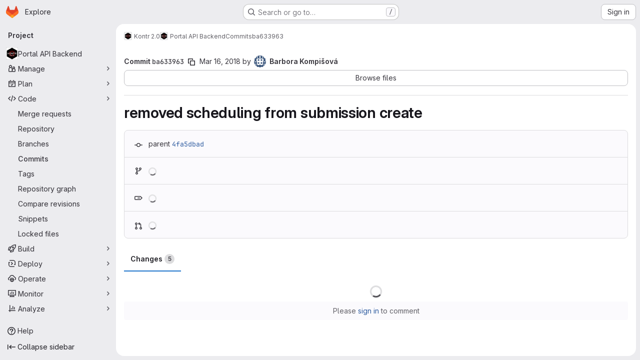

--- FILE ---
content_type: application/javascript
request_url: https://gitlab.fi.muni.cz/assets/webpack/commons-pages.projects.ci.pipeline_editor.show-pages.projects.commit.pipelines-pages.projects.commit-4ed71dfb.482e38d0.chunk.js
body_size: 32651
content:
(this.webpackJsonp=this.webpackJsonp||[]).push([["commons-pages.projects.ci.pipeline_editor.show-pages.projects.commit.pipelines-pages.projects.commit-4ed71dfb","7153653f","2876126e"],{"79WQ":function(t,e,n){"use strict";n.d(e,"b",(function(){return u})),n.d(e,"a",(function(){return i})),n.d(e,"c",(function(){return r})),n.d(e,"d",(function(){return l})),n.d(e,"j",(function(){return y})),n.d(e,"e",(function(){return w})),n.d(e,"f",(function(){return b})),n.d(e,"g",(function(){return _})),n.d(e,"h",(function(){return f})),n.d(e,"i",(function(){return k})),n.d(e,"m",(function(){return v})),n.d(e,"k",(function(){return g})),n.d(e,"l",(function(){return m}));var i=function(t,e){return t<e?-1:t>e?1:t>=e?0:NaN},r=function(t){var e;return 1===t.length&&(e=t,t=function(t,n){return i(e(t),n)}),{left:function(e,n,i,r){for(null==i&&(i=0),null==r&&(r=e.length);i<r;){var o=i+r>>>1;t(e[o],n)<0?i=o+1:r=o}return i},right:function(e,n,i,r){for(null==i&&(i=0),null==r&&(r=e.length);i<r;){var o=i+r>>>1;t(e[o],n)>0?r=o:i=o+1}return i}}};var o=r(i),a=o.right,u=(o.left,a);var s=function(t){return null===t?NaN:+t},l=function(t,e){var n,i,r,o=t.length,a=-1;if(null==e){for(;++a<o;)if(null!=(n=t[a])&&n>=n)for(i=r=n;++a<o;)null!=(n=t[a])&&(i>n&&(i=n),r<n&&(r=n))}else for(;++a<o;)if(null!=(n=e(t[a],a,t))&&n>=n)for(i=r=n;++a<o;)null!=(n=e(t[a],a,t))&&(i>n&&(i=n),r<n&&(r=n));return[i,r]},c=Array.prototype,f=(c.slice,c.map,function(t,e,n){t=+t,e=+e,n=(r=arguments.length)<2?(e=t,t=0,1):r<3?1:+n;for(var i=-1,r=0|Math.max(0,Math.ceil((e-t)/n)),o=new Array(r);++i<r;)o[i]=t+i*n;return o}),h=Math.sqrt(50),d=Math.sqrt(10),p=Math.sqrt(2),v=function(t,e,n){var i,r,o,a,u=-1;if(n=+n,(t=+t)===(e=+e)&&n>0)return[t];if((i=e<t)&&(r=t,t=e,e=r),0===(a=g(t,e,n))||!isFinite(a))return[];if(a>0)for(t=Math.ceil(t/a),e=Math.floor(e/a),o=new Array(r=Math.ceil(e-t+1));++u<r;)o[u]=(t+u)*a;else for(t=Math.floor(t*a),e=Math.ceil(e*a),o=new Array(r=Math.ceil(t-e+1));++u<r;)o[u]=(t-u)/a;return i&&o.reverse(),o};function g(t,e,n){var i=(e-t)/Math.max(0,n),r=Math.floor(Math.log(i)/Math.LN10),o=i/Math.pow(10,r);return r>=0?(o>=h?10:o>=d?5:o>=p?2:1)*Math.pow(10,r):-Math.pow(10,-r)/(o>=h?10:o>=d?5:o>=p?2:1)}function m(t,e,n){var i=Math.abs(e-t)/Math.max(0,n),r=Math.pow(10,Math.floor(Math.log(i)/Math.LN10)),o=i/r;return o>=h?r*=10:o>=d?r*=5:o>=p&&(r*=2),e<t?-r:r}var y=function(t){return Math.ceil(Math.log(t.length)/Math.LN2)+1},_=function(t,e,n){if(null==n&&(n=s),i=t.length){if((e=+e)<=0||i<2)return+n(t[0],0,t);if(e>=1)return+n(t[i-1],i-1,t);var i,r=(i-1)*e,o=Math.floor(r),a=+n(t[o],o,t);return a+(+n(t[o+1],o+1,t)-a)*(r-o)}},w=function(t,e){var n,i,r=t.length,o=-1;if(null==e){for(;++o<r;)if(null!=(n=t[o])&&n>=n)for(i=n;++o<r;)null!=(n=t[o])&&n>i&&(i=n)}else for(;++o<r;)if(null!=(n=e(t[o],o,t))&&n>=n)for(i=n;++o<r;)null!=(n=e(t[o],o,t))&&n>i&&(i=n);return i},b=function(t,e){var n,i,r=t.length,o=-1;if(null==e){for(;++o<r;)if(null!=(n=t[o])&&n>=n)for(i=n;++o<r;)null!=(n=t[o])&&i>n&&(i=n)}else for(;++o<r;)if(null!=(n=e(t[o],o,t))&&n>=n)for(i=n;++o<r;)null!=(n=e(t[o],o,t))&&i>n&&(i=n);return i},k=function(t,e){var n,i=t.length,r=-1,o=0;if(null==e)for(;++r<i;)(n=+t[r])&&(o+=n);else for(;++r<i;)(n=+e(t[r],r,t))&&(o+=n);return o}},"7gei":function(t,e,n){"use strict";var i=n("Mvv4");n.d(e,"a",(function(){return i.a}))},"8eye":function(t,e){var n={kind:"Document",definitions:[{kind:"FragmentDefinition",name:{kind:"Name",value:"CiIcon"},typeCondition:{kind:"NamedType",name:{kind:"Name",value:"DetailedStatus"}},directives:[],selectionSet:{kind:"SelectionSet",selections:[{kind:"Field",name:{kind:"Name",value:"id"},arguments:[],directives:[]},{kind:"Field",name:{kind:"Name",value:"icon"},arguments:[],directives:[]},{kind:"Field",name:{kind:"Name",value:"text"},arguments:[],directives:[]},{kind:"Field",name:{kind:"Name",value:"detailsPath"},arguments:[],directives:[]}]}}],loc:{start:0,end:71}};n.loc.source={body:"fragment CiIcon on DetailedStatus {\n  id\n  icon\n  text\n  detailsPath\n}\n",name:"GraphQL request",locationOffset:{line:1,column:1}};var i={};function r(t,e){for(var n=0;n<t.definitions.length;n++){var i=t.definitions[n];if(i.name&&i.name.value==e)return i}}n.definitions.forEach((function(t){if(t.name){var e=new Set;!function t(e,n){if("FragmentSpread"===e.kind)n.add(e.name.value);else if("VariableDefinition"===e.kind){var i=e.type;"NamedType"===i.kind&&n.add(i.name.value)}e.selectionSet&&e.selectionSet.selections.forEach((function(e){t(e,n)})),e.variableDefinitions&&e.variableDefinitions.forEach((function(e){t(e,n)})),e.definitions&&e.definitions.forEach((function(e){t(e,n)}))}(t,e),i[t.name.value]=e}})),t.exports=n,t.exports.CiIcon=function(t,e){var n={kind:t.kind,definitions:[r(t,e)]};t.hasOwnProperty("loc")&&(n.loc=t.loc);var o=i[e]||new Set,a=new Set,u=new Set;for(o.forEach((function(t){u.add(t)}));u.size>0;){var s=u;u=new Set,s.forEach((function(t){a.has(t)||(a.add(t),(i[t]||new Set).forEach((function(t){u.add(t)})))}))}return a.forEach((function(e){var i=r(t,e);i&&n.definitions.push(i)})),n}(n,"CiIcon")},"8hxp":function(t,e,n){"use strict";e.a=function(t){return function(){return this.matches(t)}}},CLX6:function(t,e,n){"use strict";function i(){}e.a=function(t){return null==t?i:function(){return this.querySelector(t)}}},"Fsq/":function(t,e,n){"use strict";var i=n("zIFf"),r=n("Jx7q"),o=n("pmDQ"),a=n("bOix"),u=n("5QKO"),s={directives:{GlTooltip:i.a},components:{GlLink:r.a,GlTruncate:o.a},mixins:[u.a],props:{time:{type:[String,Number,Date],required:!0},tooltipPlacement:{type:String,required:!1,default:"top"},cssClass:{type:String,required:!1,default:""},dateTimeFormat:{type:String,required:!1,default:a.c,validator:function(t){return a.b.includes(t)}},enableTruncation:{type:Boolean,required:!1,default:!1},showDateWhenOverAYear:{type:Boolean,required:!1,default:!0},href:{type:String,required:!1,default:""}},computed:{timeAgo(){return this.timeFormatted(this.time,this.dateTimeFormat,{showDateWhenOverAYear:this.showDateWhenOverAYear})},tooltipText(){return this.enableTruncation?void 0:this.tooltipTitle(this.time)}}},l=n("tBpV"),c=Object(l.a)(s,(function(){var t=this,e=t._self._c;return t.href?e("gl-link",{directives:[{name:"gl-tooltip",rawName:"v-gl-tooltip.viewport",value:{placement:t.tooltipPlacement},expression:"{ placement: tooltipPlacement }",modifiers:{viewport:!0}}],attrs:{href:t.href,title:t.tooltipText,"aria-label":t.tooltipText},on:{click:function(e){return t.$emit("click",e)}}},[e("time",{class:t.cssClass,attrs:{datetime:t.time}},[t._t("default",(function(){return[t.enableTruncation?[e("gl-truncate",{attrs:{text:t.timeAgo,"with-tooltip":""}})]:[t._v(t._s(t.timeAgo))]]}),{timeAgo:t.timeAgo})],2)]):e("time",{directives:[{name:"gl-tooltip",rawName:"v-gl-tooltip.viewport",value:{placement:t.tooltipPlacement},expression:"{ placement: tooltipPlacement }",modifiers:{viewport:!0}}],class:t.cssClass,attrs:{tabindex:"0",title:t.tooltipText,"aria-label":t.tooltipText,datetime:t.time}},[t._t("default",(function(){return[t.enableTruncation?[e("gl-truncate",{attrs:{text:t.timeAgo,"with-tooltip":""}})]:[t._v(t._s(t.timeAgo))]]}),{timeAgo:t.timeAgo})],2)}),[],!1,null,null,null);e.a=c.exports},JKXm:function(t,e,n){"use strict";n.d(e,"b",(function(){return u}));var i=n("jVW0");function r(t){return function(){this.style.removeProperty(t)}}function o(t,e,n){return function(){this.style.setProperty(t,e,n)}}function a(t,e,n){return function(){var i=e.apply(this,arguments);null==i?this.style.removeProperty(t):this.style.setProperty(t,i,n)}}function u(t,e){return t.style.getPropertyValue(e)||Object(i.a)(t).getComputedStyle(t,null).getPropertyValue(e)}e.a=function(t,e,n){return arguments.length>1?this.each((null==e?r:"function"==typeof e?a:o)(t,e,null==n?"":n)):u(this.node(),t)}},LVcV:function(t,e,n){"use strict";n.d(e,"a",(function(){return Pe.a}));n("79WQ"),Array.prototype.slice;var i={value:function(){}};function r(){for(var t,e=0,n=arguments.length,i={};e<n;++e){if(!(t=arguments[e]+"")||t in i||/[\s.]/.test(t))throw new Error("illegal type: "+t);i[t]=[]}return new o(i)}function o(t){this._=t}function a(t,e){return t.trim().split(/^|\s+/).map((function(t){var n="",i=t.indexOf(".");if(i>=0&&(n=t.slice(i+1),t=t.slice(0,i)),t&&!e.hasOwnProperty(t))throw new Error("unknown type: "+t);return{type:t,name:n}}))}function u(t,e){for(var n,i=0,r=t.length;i<r;++i)if((n=t[i]).name===e)return n.value}function s(t,e,n){for(var r=0,o=t.length;r<o;++r)if(t[r].name===e){t[r]=i,t=t.slice(0,r).concat(t.slice(r+1));break}return null!=n&&t.push({name:e,value:n}),t}o.prototype=r.prototype={constructor:o,on:function(t,e){var n,i=this._,r=a(t+"",i),o=-1,l=r.length;if(!(arguments.length<2)){if(null!=e&&"function"!=typeof e)throw new Error("invalid callback: "+e);for(;++o<l;)if(n=(t=r[o]).type)i[n]=s(i[n],t.name,e);else if(null==e)for(n in i)i[n]=s(i[n],t.name,null);return this}for(;++o<l;)if((n=(t=r[o]).type)&&(n=u(i[n],t.name)))return n},copy:function(){var t={},e=this._;for(var n in e)t[n]=e[n].slice();return new o(t)},call:function(t,e){if((n=arguments.length-2)>0)for(var n,i,r=new Array(n),o=0;o<n;++o)r[o]=arguments[o+2];if(!this._.hasOwnProperty(t))throw new Error("unknown type: "+t);for(o=0,n=(i=this._[t]).length;o<n;++o)i[o].value.apply(e,r)},apply:function(t,e,n){if(!this._.hasOwnProperty(t))throw new Error("unknown type: "+t);for(var i=this._[t],r=0,o=i.length;r<o;++r)i[r].value.apply(e,n)}};var l=r;n("rbhU"),n("veZh");var c=function(t,e,n){t.prototype=e.prototype=n,n.constructor=t};function f(t,e){var n=Object.create(t.prototype);for(var i in e)n[i]=e[i];return n}function h(){}var d="\\s*([+-]?\\d+)\\s*",p="\\s*([+-]?\\d*\\.?\\d+(?:[eE][+-]?\\d+)?)\\s*",v="\\s*([+-]?\\d*\\.?\\d+(?:[eE][+-]?\\d+)?)%\\s*",g=/^#([0-9a-f]{3,8})$/,m=new RegExp("^rgb\\("+[d,d,d]+"\\)$"),y=new RegExp("^rgb\\("+[v,v,v]+"\\)$"),_=new RegExp("^rgba\\("+[d,d,d,p]+"\\)$"),w=new RegExp("^rgba\\("+[v,v,v,p]+"\\)$"),b=new RegExp("^hsl\\("+[p,v,v]+"\\)$"),k=new RegExp("^hsla\\("+[p,v,v,p]+"\\)$"),x={aliceblue:15792383,antiquewhite:16444375,aqua:65535,aquamarine:8388564,azure:15794175,beige:16119260,bisque:16770244,black:0,blanchedalmond:16772045,blue:255,blueviolet:9055202,brown:10824234,burlywood:14596231,cadetblue:6266528,chartreuse:8388352,chocolate:13789470,coral:16744272,cornflowerblue:6591981,cornsilk:16775388,crimson:14423100,cyan:65535,darkblue:139,darkcyan:35723,darkgoldenrod:12092939,darkgray:11119017,darkgreen:25600,darkgrey:11119017,darkkhaki:12433259,darkmagenta:9109643,darkolivegreen:5597999,darkorange:16747520,darkorchid:10040012,darkred:9109504,darksalmon:15308410,darkseagreen:9419919,darkslateblue:4734347,darkslategray:3100495,darkslategrey:3100495,darkturquoise:52945,darkviolet:9699539,deeppink:16716947,deepskyblue:49151,dimgray:6908265,dimgrey:6908265,dodgerblue:2003199,firebrick:11674146,floralwhite:16775920,forestgreen:2263842,fuchsia:16711935,gainsboro:14474460,ghostwhite:16316671,gold:16766720,goldenrod:14329120,gray:8421504,green:32768,greenyellow:11403055,grey:8421504,honeydew:15794160,hotpink:16738740,indianred:13458524,indigo:4915330,ivory:16777200,khaki:15787660,lavender:15132410,lavenderblush:16773365,lawngreen:8190976,lemonchiffon:16775885,lightblue:11393254,lightcoral:15761536,lightcyan:14745599,lightgoldenrodyellow:16448210,lightgray:13882323,lightgreen:9498256,lightgrey:13882323,lightpink:16758465,lightsalmon:16752762,lightseagreen:2142890,lightskyblue:8900346,lightslategray:7833753,lightslategrey:7833753,lightsteelblue:11584734,lightyellow:16777184,lime:65280,limegreen:3329330,linen:16445670,magenta:16711935,maroon:8388608,mediumaquamarine:6737322,mediumblue:205,mediumorchid:12211667,mediumpurple:9662683,mediumseagreen:3978097,mediumslateblue:8087790,mediumspringgreen:64154,mediumturquoise:4772300,mediumvioletred:13047173,midnightblue:1644912,mintcream:16121850,mistyrose:16770273,moccasin:16770229,navajowhite:16768685,navy:128,oldlace:16643558,olive:8421376,olivedrab:7048739,orange:16753920,orangered:16729344,orchid:14315734,palegoldenrod:15657130,palegreen:10025880,paleturquoise:11529966,palevioletred:14381203,papayawhip:16773077,peachpuff:16767673,peru:13468991,pink:16761035,plum:14524637,powderblue:11591910,purple:8388736,rebeccapurple:6697881,red:16711680,rosybrown:12357519,royalblue:4286945,saddlebrown:9127187,salmon:16416882,sandybrown:16032864,seagreen:3050327,seashell:16774638,sienna:10506797,silver:12632256,skyblue:8900331,slateblue:6970061,slategray:7372944,slategrey:7372944,snow:16775930,springgreen:65407,steelblue:4620980,tan:13808780,teal:32896,thistle:14204888,tomato:16737095,turquoise:4251856,violet:15631086,wheat:16113331,white:16777215,whitesmoke:16119285,yellow:16776960,yellowgreen:10145074};function M(){return this.rgb().formatHex()}function N(){return this.rgb().formatRgb()}function S(t){var e,n;return t=(t+"").trim().toLowerCase(),(e=g.exec(t))?(n=e[1].length,e=parseInt(e[1],16),6===n?C(e):3===n?new F(e>>8&15|e>>4&240,e>>4&15|240&e,(15&e)<<4|15&e,1):8===n?T(e>>24&255,e>>16&255,e>>8&255,(255&e)/255):4===n?T(e>>12&15|e>>8&240,e>>8&15|e>>4&240,e>>4&15|240&e,((15&e)<<4|15&e)/255):null):(e=m.exec(t))?new F(e[1],e[2],e[3],1):(e=y.exec(t))?new F(255*e[1]/100,255*e[2]/100,255*e[3]/100,1):(e=_.exec(t))?T(e[1],e[2],e[3],e[4]):(e=w.exec(t))?T(255*e[1]/100,255*e[2]/100,255*e[3]/100,e[4]):(e=b.exec(t))?j(e[1],e[2]/100,e[3]/100,1):(e=k.exec(t))?j(e[1],e[2]/100,e[3]/100,e[4]):x.hasOwnProperty(t)?C(x[t]):"transparent"===t?new F(NaN,NaN,NaN,0):null}function C(t){return new F(t>>16&255,t>>8&255,255&t,1)}function T(t,e,n,i){return i<=0&&(t=e=n=NaN),new F(t,e,n,i)}function A(t){return t instanceof h||(t=S(t)),t?new F((t=t.rgb()).r,t.g,t.b,t.opacity):new F}function L(t,e,n,i){return 1===arguments.length?A(t):new F(t,e,n,null==i?1:i)}function F(t,e,n,i){this.r=+t,this.g=+e,this.b=+n,this.opacity=+i}function P(){return"#"+D(this.r)+D(this.g)+D(this.b)}function U(){var t=this.opacity;return(1===(t=isNaN(t)?1:Math.max(0,Math.min(1,t)))?"rgb(":"rgba(")+Math.max(0,Math.min(255,Math.round(this.r)||0))+", "+Math.max(0,Math.min(255,Math.round(this.g)||0))+", "+Math.max(0,Math.min(255,Math.round(this.b)||0))+(1===t?")":", "+t+")")}function D(t){return((t=Math.max(0,Math.min(255,Math.round(t)||0)))<16?"0":"")+t.toString(16)}function j(t,e,n,i){return i<=0?t=e=n=NaN:n<=0||n>=1?t=e=NaN:e<=0&&(t=NaN),new O(t,e,n,i)}function E(t){if(t instanceof O)return new O(t.h,t.s,t.l,t.opacity);if(t instanceof h||(t=S(t)),!t)return new O;if(t instanceof O)return t;var e=(t=t.rgb()).r/255,n=t.g/255,i=t.b/255,r=Math.min(e,n,i),o=Math.max(e,n,i),a=NaN,u=o-r,s=(o+r)/2;return u?(a=e===o?(n-i)/u+6*(n<i):n===o?(i-e)/u+2:(e-n)/u+4,u/=s<.5?o+r:2-o-r,a*=60):u=s>0&&s<1?0:a,new O(a,u,s,t.opacity)}function O(t,e,n,i){this.h=+t,this.s=+e,this.l=+n,this.opacity=+i}function I(t,e,n){return 255*(t<60?e+(n-e)*t/60:t<180?n:t<240?e+(n-e)*(240-t)/60:e)}function q(t,e,n,i,r){var o=t*t,a=o*t;return((1-3*t+3*o-a)*e+(4-6*o+3*a)*n+(1+3*t+3*o-3*a)*i+a*r)/6}c(h,S,{copy:function(t){return Object.assign(new this.constructor,this,t)},displayable:function(){return this.rgb().displayable()},hex:M,formatHex:M,formatHsl:function(){return E(this).formatHsl()},formatRgb:N,toString:N}),c(F,L,f(h,{brighter:function(t){return t=null==t?1/.7:Math.pow(1/.7,t),new F(this.r*t,this.g*t,this.b*t,this.opacity)},darker:function(t){return t=null==t?.7:Math.pow(.7,t),new F(this.r*t,this.g*t,this.b*t,this.opacity)},rgb:function(){return this},displayable:function(){return-.5<=this.r&&this.r<255.5&&-.5<=this.g&&this.g<255.5&&-.5<=this.b&&this.b<255.5&&0<=this.opacity&&this.opacity<=1},hex:P,formatHex:P,formatRgb:U,toString:U})),c(O,(function(t,e,n,i){return 1===arguments.length?E(t):new O(t,e,n,null==i?1:i)}),f(h,{brighter:function(t){return t=null==t?1/.7:Math.pow(1/.7,t),new O(this.h,this.s,this.l*t,this.opacity)},darker:function(t){return t=null==t?.7:Math.pow(.7,t),new O(this.h,this.s,this.l*t,this.opacity)},rgb:function(){var t=this.h%360+360*(this.h<0),e=isNaN(t)||isNaN(this.s)?0:this.s,n=this.l,i=n+(n<.5?n:1-n)*e,r=2*n-i;return new F(I(t>=240?t-240:t+120,r,i),I(t,r,i),I(t<120?t+240:t-120,r,i),this.opacity)},displayable:function(){return(0<=this.s&&this.s<=1||isNaN(this.s))&&0<=this.l&&this.l<=1&&0<=this.opacity&&this.opacity<=1},formatHsl:function(){var t=this.opacity;return(1===(t=isNaN(t)?1:Math.max(0,Math.min(1,t)))?"hsl(":"hsla(")+(this.h||0)+", "+100*(this.s||0)+"%, "+100*(this.l||0)+"%"+(1===t?")":", "+t+")")}}));var R=function(t){return function(){return t}};function Y(t,e){return function(n){return t+n*e}}function $(t){return 1==(t=+t)?H:function(e,n){return n-e?function(t,e,n){return t=Math.pow(t,n),e=Math.pow(e,n)-t,n=1/n,function(i){return Math.pow(t+i*e,n)}}(e,n,t):R(isNaN(e)?n:e)}}function H(t,e){var n=e-t;return n?Y(t,n):R(isNaN(t)?e:t)}var z=function t(e){var n=$(e);function i(t,e){var i=n((t=L(t)).r,(e=L(e)).r),r=n(t.g,e.g),o=n(t.b,e.b),a=H(t.opacity,e.opacity);return function(e){return t.r=i(e),t.g=r(e),t.b=o(e),t.opacity=a(e),t+""}}return i.gamma=t,i}(1);function V(t){return function(e){var n,i,r=e.length,o=new Array(r),a=new Array(r),u=new Array(r);for(n=0;n<r;++n)i=L(e[n]),o[n]=i.r||0,a[n]=i.g||0,u[n]=i.b||0;return o=t(o),a=t(a),u=t(u),i.opacity=1,function(t){return i.r=o(t),i.g=a(t),i.b=u(t),i+""}}}V((function(t){var e=t.length-1;return function(n){var i=n<=0?n=0:n>=1?(n=1,e-1):Math.floor(n*e),r=t[i],o=t[i+1],a=i>0?t[i-1]:2*r-o,u=i<e-1?t[i+2]:2*o-r;return q((n-i/e)*e,a,r,o,u)}})),V((function(t){var e=t.length;return function(n){var i=Math.floor(((n%=1)<0?++n:n)*e),r=t[(i+e-1)%e],o=t[i%e],a=t[(i+1)%e],u=t[(i+2)%e];return q((n-i/e)*e,r,o,a,u)}}));var X=function(t,e){return t=+t,e=+e,function(n){return t*(1-n)+e*n}},B=/[-+]?(?:\d+\.?\d*|\.?\d+)(?:[eE][-+]?\d+)?/g,W=new RegExp(B.source,"g");var Z,G,J=function(t,e){var n,i,r,o=B.lastIndex=W.lastIndex=0,a=-1,u=[],s=[];for(t+="",e+="";(n=B.exec(t))&&(i=W.exec(e));)(r=i.index)>o&&(r=e.slice(o,r),u[a]?u[a]+=r:u[++a]=r),(n=n[0])===(i=i[0])?u[a]?u[a]+=i:u[++a]=i:(u[++a]=null,s.push({i:a,x:X(n,i)})),o=W.lastIndex;return o<e.length&&(r=e.slice(o),u[a]?u[a]+=r:u[++a]=r),u.length<2?s[0]?function(t){return function(e){return t(e)+""}}(s[0].x):function(t){return function(){return t}}(e):(e=s.length,function(t){for(var n,i=0;i<e;++i)u[(n=s[i]).i]=n.x(t);return u.join("")})},Q=n("SG6N"),K=0,tt=0,et=0,nt=0,it=0,rt=0,ot="object"==typeof performance&&performance.now?performance:Date,at="object"==typeof window&&window.requestAnimationFrame?window.requestAnimationFrame.bind(window):function(t){setTimeout(t,17)};function ut(){return it||(at(st),it=ot.now()+rt)}function st(){it=0}function lt(){this._call=this._time=this._next=null}function ct(t,e,n){var i=new lt;return i.restart(t,e,n),i}function ft(){it=(nt=ot.now())+rt,K=tt=0;try{!function(){ut(),++K;for(var t,e=Z;e;)(t=it-e._time)>=0&&e._call.call(null,t),e=e._next;--K}()}finally{K=0,function(){var t,e,n=Z,i=1/0;for(;n;)n._call?(i>n._time&&(i=n._time),t=n,n=n._next):(e=n._next,n._next=null,n=t?t._next=e:Z=e);G=t,dt(i)}(),it=0}}function ht(){var t=ot.now(),e=t-nt;e>1e3&&(rt-=e,nt=t)}function dt(t){K||(tt&&(tt=clearTimeout(tt)),t-it>24?(t<1/0&&(tt=setTimeout(ft,t-ot.now()-rt)),et&&(et=clearInterval(et))):(et||(nt=ot.now(),et=setInterval(ht,1e3)),K=1,at(ft)))}lt.prototype=ct.prototype={constructor:lt,restart:function(t,e,n){if("function"!=typeof t)throw new TypeError("callback is not a function");n=(null==n?ut():+n)+(null==e?0:+e),this._next||G===this||(G?G._next=this:Z=this,G=this),this._call=t,this._time=n,dt()},stop:function(){this._call&&(this._call=null,this._time=1/0,dt())}};var pt=function(t,e,n){var i=new lt;return e=null==e?0:+e,i.restart((function(n){i.stop(),t(n+e)}),e,n),i},vt=l("start","end","cancel","interrupt"),gt=[],mt=function(t,e,n,i,r,o){var a=t.__transition;if(a){if(n in a)return}else t.__transition={};!function(t,e,n){var i,r=t.__transition;function o(s){var l,c,f,h;if(1!==n.state)return u();for(l in r)if((h=r[l]).name===n.name){if(3===h.state)return pt(o);4===h.state?(h.state=6,h.timer.stop(),h.on.call("interrupt",t,t.__data__,h.index,h.group),delete r[l]):+l<e&&(h.state=6,h.timer.stop(),h.on.call("cancel",t,t.__data__,h.index,h.group),delete r[l])}if(pt((function(){3===n.state&&(n.state=4,n.timer.restart(a,n.delay,n.time),a(s))})),n.state=2,n.on.call("start",t,t.__data__,n.index,n.group),2===n.state){for(n.state=3,i=new Array(f=n.tween.length),l=0,c=-1;l<f;++l)(h=n.tween[l].value.call(t,t.__data__,n.index,n.group))&&(i[++c]=h);i.length=c+1}}function a(e){for(var r=e<n.duration?n.ease.call(null,e/n.duration):(n.timer.restart(u),n.state=5,1),o=-1,a=i.length;++o<a;)i[o].call(t,r);5===n.state&&(n.on.call("end",t,t.__data__,n.index,n.group),u())}function u(){for(var i in n.state=6,n.timer.stop(),delete r[e],r)return;delete t.__transition}r[e]=n,n.timer=ct((function(t){n.state=1,n.timer.restart(o,n.delay,n.time),n.delay<=t&&o(t-n.delay)}),0,n.time)}(t,n,{name:e,index:i,group:r,on:vt,tween:gt,time:o.time,delay:o.delay,duration:o.duration,ease:o.ease,timer:null,state:0})};function yt(t,e){var n=wt(t,e);if(n.state>0)throw new Error("too late; already scheduled");return n}function _t(t,e){var n=wt(t,e);if(n.state>3)throw new Error("too late; already running");return n}function wt(t,e){var n=t.__transition;if(!n||!(n=n[e]))throw new Error("transition not found");return n}var bt,kt,xt,Mt,Nt=function(t,e){var n,i,r,o=t.__transition,a=!0;if(o){for(r in e=null==e?null:e+"",o)(n=o[r]).name===e?(i=n.state>2&&n.state<5,n.state=6,n.timer.stop(),n.on.call(i?"interrupt":"cancel",t,t.__data__,n.index,n.group),delete o[r]):a=!1;a&&delete t.__transition}},St=180/Math.PI,Ct={translateX:0,translateY:0,rotate:0,skewX:0,scaleX:1,scaleY:1},Tt=function(t,e,n,i,r,o){var a,u,s;return(a=Math.sqrt(t*t+e*e))&&(t/=a,e/=a),(s=t*n+e*i)&&(n-=t*s,i-=e*s),(u=Math.sqrt(n*n+i*i))&&(n/=u,i/=u,s/=u),t*i<e*n&&(t=-t,e=-e,s=-s,a=-a),{translateX:r,translateY:o,rotate:Math.atan2(e,t)*St,skewX:Math.atan(s)*St,scaleX:a,scaleY:u}};function At(t,e,n,i){function r(t){return t.length?t.pop()+" ":""}return function(o,a){var u=[],s=[];return o=t(o),a=t(a),function(t,i,r,o,a,u){if(t!==r||i!==o){var s=a.push("translate(",null,e,null,n);u.push({i:s-4,x:X(t,r)},{i:s-2,x:X(i,o)})}else(r||o)&&a.push("translate("+r+e+o+n)}(o.translateX,o.translateY,a.translateX,a.translateY,u,s),function(t,e,n,o){t!==e?(t-e>180?e+=360:e-t>180&&(t+=360),o.push({i:n.push(r(n)+"rotate(",null,i)-2,x:X(t,e)})):e&&n.push(r(n)+"rotate("+e+i)}(o.rotate,a.rotate,u,s),function(t,e,n,o){t!==e?o.push({i:n.push(r(n)+"skewX(",null,i)-2,x:X(t,e)}):e&&n.push(r(n)+"skewX("+e+i)}(o.skewX,a.skewX,u,s),function(t,e,n,i,o,a){if(t!==n||e!==i){var u=o.push(r(o)+"scale(",null,",",null,")");a.push({i:u-4,x:X(t,n)},{i:u-2,x:X(e,i)})}else 1===n&&1===i||o.push(r(o)+"scale("+n+","+i+")")}(o.scaleX,o.scaleY,a.scaleX,a.scaleY,u,s),o=a=null,function(t){for(var e,n=-1,i=s.length;++n<i;)u[(e=s[n]).i]=e.x(t);return u.join("")}}}var Lt=At((function(t){return"none"===t?Ct:(bt||(bt=document.createElement("DIV"),kt=document.documentElement,xt=document.defaultView),bt.style.transform=t,t=xt.getComputedStyle(kt.appendChild(bt),null).getPropertyValue("transform"),kt.removeChild(bt),t=t.slice(7,-1).split(","),Tt(+t[0],+t[1],+t[2],+t[3],+t[4],+t[5]))}),"px, ","px)","deg)"),Ft=At((function(t){return null==t?Ct:(Mt||(Mt=document.createElementNS("http://www.w3.org/2000/svg","g")),Mt.setAttribute("transform",t),(t=Mt.transform.baseVal.consolidate())?(t=t.matrix,Tt(t.a,t.b,t.c,t.d,t.e,t.f)):Ct)}),", ",")",")"),Pt=n("UyLF");function Ut(t,e){var n,i;return function(){var r=_t(this,t),o=r.tween;if(o!==n)for(var a=0,u=(i=n=o).length;a<u;++a)if(i[a].name===e){(i=i.slice()).splice(a,1);break}r.tween=i}}function Dt(t,e,n){var i,r;if("function"!=typeof n)throw new Error;return function(){var o=_t(this,t),a=o.tween;if(a!==i){r=(i=a).slice();for(var u={name:e,value:n},s=0,l=r.length;s<l;++s)if(r[s].name===e){r[s]=u;break}s===l&&r.push(u)}o.tween=r}}function jt(t,e,n){var i=t._id;return t.each((function(){var t=_t(this,i);(t.value||(t.value={}))[e]=n.apply(this,arguments)})),function(t){return wt(t,i).value[e]}}var Et=function(t,e){var n;return("number"==typeof e?X:e instanceof S?z:(n=S(e))?(e=n,z):J)(t,e)};function Ot(t){return function(){this.removeAttribute(t)}}function It(t){return function(){this.removeAttributeNS(t.space,t.local)}}function qt(t,e,n){var i,r,o=n+"";return function(){var a=this.getAttribute(t);return a===o?null:a===i?r:r=e(i=a,n)}}function Rt(t,e,n){var i,r,o=n+"";return function(){var a=this.getAttributeNS(t.space,t.local);return a===o?null:a===i?r:r=e(i=a,n)}}function Yt(t,e,n){var i,r,o;return function(){var a,u,s=n(this);if(null!=s)return(a=this.getAttribute(t))===(u=s+"")?null:a===i&&u===r?o:(r=u,o=e(i=a,s));this.removeAttribute(t)}}function $t(t,e,n){var i,r,o;return function(){var a,u,s=n(this);if(null!=s)return(a=this.getAttributeNS(t.space,t.local))===(u=s+"")?null:a===i&&u===r?o:(r=u,o=e(i=a,s));this.removeAttributeNS(t.space,t.local)}}function Ht(t,e){return function(n){this.setAttribute(t,e.call(this,n))}}function zt(t,e){return function(n){this.setAttributeNS(t.space,t.local,e.call(this,n))}}function Vt(t,e){var n,i;function r(){var r=e.apply(this,arguments);return r!==i&&(n=(i=r)&&zt(t,r)),n}return r._value=e,r}function Xt(t,e){var n,i;function r(){var r=e.apply(this,arguments);return r!==i&&(n=(i=r)&&Ht(t,r)),n}return r._value=e,r}function Bt(t,e){return function(){yt(this,t).delay=+e.apply(this,arguments)}}function Wt(t,e){return e=+e,function(){yt(this,t).delay=e}}function Zt(t,e){return function(){_t(this,t).duration=+e.apply(this,arguments)}}function Gt(t,e){return e=+e,function(){_t(this,t).duration=e}}function Jt(t,e){if("function"!=typeof e)throw new Error;return function(){_t(this,t).ease=e}}var Qt=n("8hxp");function Kt(t,e,n){var i,r,o=function(t){return(t+"").trim().split(/^|\s+/).every((function(t){var e=t.indexOf(".");return e>=0&&(t=t.slice(0,e)),!t||"start"===t}))}(e)?yt:_t;return function(){var a=o(this,t),u=a.on;u!==i&&(r=(i=u).copy()).on(e,n),a.on=r}}var te=n("CLX6"),ee=n("t0IB"),ne=Q.b.prototype.constructor,ie=n("JKXm");function re(t){return function(){this.style.removeProperty(t)}}function oe(t,e,n){return function(i){this.style.setProperty(t,e.call(this,i),n)}}function ae(t,e,n){var i,r;function o(){var o=e.apply(this,arguments);return o!==r&&(i=(r=o)&&oe(t,o,n)),i}return o._value=e,o}function ue(t){return function(e){this.textContent=t.call(this,e)}}function se(t){var e,n;function i(){var i=t.apply(this,arguments);return i!==n&&(e=(n=i)&&ue(i)),e}return i._value=t,i}var le=0;function ce(t,e,n,i){this._groups=t,this._parents=e,this._name=n,this._id=i}function fe(){return++le}var he=Q.b.prototype;ce.prototype=function(t){return Object(Q.b)().transition(t)}.prototype={constructor:ce,select:function(t){var e=this._name,n=this._id;"function"!=typeof t&&(t=Object(te.a)(t));for(var i=this._groups,r=i.length,o=new Array(r),a=0;a<r;++a)for(var u,s,l=i[a],c=l.length,f=o[a]=new Array(c),h=0;h<c;++h)(u=l[h])&&(s=t.call(u,u.__data__,h,l))&&("__data__"in u&&(s.__data__=u.__data__),f[h]=s,mt(f[h],e,n,h,f,wt(u,n)));return new ce(o,this._parents,e,n)},selectAll:function(t){var e=this._name,n=this._id;"function"!=typeof t&&(t=Object(ee.a)(t));for(var i=this._groups,r=i.length,o=[],a=[],u=0;u<r;++u)for(var s,l=i[u],c=l.length,f=0;f<c;++f)if(s=l[f]){for(var h,d=t.call(s,s.__data__,f,l),p=wt(s,n),v=0,g=d.length;v<g;++v)(h=d[v])&&mt(h,e,n,v,d,p);o.push(d),a.push(s)}return new ce(o,a,e,n)},filter:function(t){"function"!=typeof t&&(t=Object(Qt.a)(t));for(var e=this._groups,n=e.length,i=new Array(n),r=0;r<n;++r)for(var o,a=e[r],u=a.length,s=i[r]=[],l=0;l<u;++l)(o=a[l])&&t.call(o,o.__data__,l,a)&&s.push(o);return new ce(i,this._parents,this._name,this._id)},merge:function(t){if(t._id!==this._id)throw new Error;for(var e=this._groups,n=t._groups,i=e.length,r=n.length,o=Math.min(i,r),a=new Array(i),u=0;u<o;++u)for(var s,l=e[u],c=n[u],f=l.length,h=a[u]=new Array(f),d=0;d<f;++d)(s=l[d]||c[d])&&(h[d]=s);for(;u<i;++u)a[u]=e[u];return new ce(a,this._parents,this._name,this._id)},selection:function(){return new ne(this._groups,this._parents)},transition:function(){for(var t=this._name,e=this._id,n=fe(),i=this._groups,r=i.length,o=0;o<r;++o)for(var a,u=i[o],s=u.length,l=0;l<s;++l)if(a=u[l]){var c=wt(a,e);mt(a,t,n,l,u,{time:c.time+c.delay+c.duration,delay:0,duration:c.duration,ease:c.ease})}return new ce(i,this._parents,t,n)},call:he.call,nodes:he.nodes,node:he.node,size:he.size,empty:he.empty,each:he.each,on:function(t,e){var n=this._id;return arguments.length<2?wt(this.node(),n).on.on(t):this.each(Kt(n,t,e))},attr:function(t,e){var n=Object(Pt.a)(t),i="transform"===n?Ft:Et;return this.attrTween(t,"function"==typeof e?(n.local?$t:Yt)(n,i,jt(this,"attr."+t,e)):null==e?(n.local?It:Ot)(n):(n.local?Rt:qt)(n,i,e))},attrTween:function(t,e){var n="attr."+t;if(arguments.length<2)return(n=this.tween(n))&&n._value;if(null==e)return this.tween(n,null);if("function"!=typeof e)throw new Error;var i=Object(Pt.a)(t);return this.tween(n,(i.local?Vt:Xt)(i,e))},style:function(t,e,n){var i="transform"==(t+="")?Lt:Et;return null==e?this.styleTween(t,function(t,e){var n,i,r;return function(){var o=Object(ie.b)(this,t),a=(this.style.removeProperty(t),Object(ie.b)(this,t));return o===a?null:o===n&&a===i?r:r=e(n=o,i=a)}}(t,i)).on("end.style."+t,re(t)):"function"==typeof e?this.styleTween(t,function(t,e,n){var i,r,o;return function(){var a=Object(ie.b)(this,t),u=n(this),s=u+"";return null==u&&(this.style.removeProperty(t),s=u=Object(ie.b)(this,t)),a===s?null:a===i&&s===r?o:(r=s,o=e(i=a,u))}}(t,i,jt(this,"style."+t,e))).each(function(t,e){var n,i,r,o,a="style."+e,u="end."+a;return function(){var s=_t(this,t),l=s.on,c=null==s.value[a]?o||(o=re(e)):void 0;l===n&&r===c||(i=(n=l).copy()).on(u,r=c),s.on=i}}(this._id,t)):this.styleTween(t,function(t,e,n){var i,r,o=n+"";return function(){var a=Object(ie.b)(this,t);return a===o?null:a===i?r:r=e(i=a,n)}}(t,i,e),n).on("end.style."+t,null)},styleTween:function(t,e,n){var i="style."+(t+="");if(arguments.length<2)return(i=this.tween(i))&&i._value;if(null==e)return this.tween(i,null);if("function"!=typeof e)throw new Error;return this.tween(i,ae(t,e,null==n?"":n))},text:function(t){return this.tween("text","function"==typeof t?function(t){return function(){var e=t(this);this.textContent=null==e?"":e}}(jt(this,"text",t)):function(t){return function(){this.textContent=t}}(null==t?"":t+""))},textTween:function(t){var e="text";if(arguments.length<1)return(e=this.tween(e))&&e._value;if(null==t)return this.tween(e,null);if("function"!=typeof t)throw new Error;return this.tween(e,se(t))},remove:function(){return this.on("end.remove",(t=this._id,function(){var e=this.parentNode;for(var n in this.__transition)if(+n!==t)return;e&&e.removeChild(this)}));var t},tween:function(t,e){var n=this._id;if(t+="",arguments.length<2){for(var i,r=wt(this.node(),n).tween,o=0,a=r.length;o<a;++o)if((i=r[o]).name===t)return i.value;return null}return this.each((null==e?Ut:Dt)(n,t,e))},delay:function(t){var e=this._id;return arguments.length?this.each(("function"==typeof t?Bt:Wt)(e,t)):wt(this.node(),e).delay},duration:function(t){var e=this._id;return arguments.length?this.each(("function"==typeof t?Zt:Gt)(e,t)):wt(this.node(),e).duration},ease:function(t){var e=this._id;return arguments.length?this.each(Jt(e,t)):wt(this.node(),e).ease},end:function(){var t,e,n=this,i=n._id,r=n.size();return new Promise((function(o,a){var u={value:a},s={value:function(){0==--r&&o()}};n.each((function(){var n=_t(this,i),r=n.on;r!==t&&((e=(t=r).copy())._.cancel.push(u),e._.interrupt.push(u),e._.end.push(s)),n.on=e}))}))}};var de={time:null,delay:0,duration:250,ease:function(t){return((t*=2)<=1?t*t*t:(t-=2)*t*t+2)/2}};function pe(t,e){for(var n;!(n=t.__transition)||!(n=n[e]);)if(!(t=t.parentNode))return de.time=ut(),de;return n}Q.b.prototype.interrupt=function(t){return this.each((function(){Nt(this,t)}))},Q.b.prototype.transition=function(t){var e,n;t instanceof ce?(e=t._id,t=t._name):(e=fe(),(n=de).time=ut(),t=null==t?null:t+"");for(var i=this._groups,r=i.length,o=0;o<r;++o)for(var a,u=i[o],s=u.length,l=0;l<s;++l)(a=u[l])&&mt(a,t,e,l,u,n||pe(a,e));return new ce(i,this._parents,t,e)};function ve(t){return[+t[0],+t[1]]}function ge(t){return[ve(t[0]),ve(t[1])]}["w","e"].map(me),["n","s"].map(me),["n","w","e","s","nw","ne","sw","se"].map(me);function me(t){return{type:t}}Math.cos,Math.sin,Math.PI,Math.max;Array.prototype.slice,n("Mvv4");function ye(){}function _e(t,e){var n=new ye;if(t instanceof ye)t.each((function(t,e){n.set(e,t)}));else if(Array.isArray(t)){var i,r=-1,o=t.length;if(null==e)for(;++r<o;)n.set(r,t[r]);else for(;++r<o;)n.set(e(i=t[r],r,t),i)}else if(t)for(var a in t)n.set(a,t[a]);return n}ye.prototype=_e.prototype={constructor:ye,has:function(t){return"$"+t in this},get:function(t){return this["$"+t]},set:function(t,e){return this["$"+t]=e,this},remove:function(t){var e="$"+t;return e in this&&delete this[e]},clear:function(){for(var t in this)"$"===t[0]&&delete this[t]},keys:function(){var t=[];for(var e in this)"$"===e[0]&&t.push(e.slice(1));return t},values:function(){var t=[];for(var e in this)"$"===e[0]&&t.push(this[e]);return t},entries:function(){var t=[];for(var e in this)"$"===e[0]&&t.push({key:e.slice(1),value:this[e]});return t},size:function(){var t=0;for(var e in this)"$"===e[0]&&++t;return t},empty:function(){for(var t in this)if("$"===t[0])return!1;return!0},each:function(t){for(var e in this)"$"===e[0]&&t(this[e],e.slice(1),this)}};var we=_e;function be(){}var ke=we.prototype;function xe(t,e){var n=new be;if(t instanceof be)t.each((function(t){n.add(t)}));else if(t){var i=-1,r=t.length;if(null==e)for(;++i<r;)n.add(t[i]);else for(;++i<r;)n.add(e(t[i],i,t))}return n}be.prototype=xe.prototype={constructor:be,has:ke.has,add:function(t){return this["$"+(t+="")]=t,this},remove:ke.remove,clear:ke.clear,values:ke.keys,size:ke.size,empty:ke.empty,each:ke.each};Array.prototype.slice;function Me(t,e,n,i){if(isNaN(e)||isNaN(n))return t;var r,o,a,u,s,l,c,f,h,d=t._root,p={data:i},v=t._x0,g=t._y0,m=t._x1,y=t._y1;if(!d)return t._root=p,t;for(;d.length;)if((l=e>=(o=(v+m)/2))?v=o:m=o,(c=n>=(a=(g+y)/2))?g=a:y=a,r=d,!(d=d[f=c<<1|l]))return r[f]=p,t;if(u=+t._x.call(null,d.data),s=+t._y.call(null,d.data),e===u&&n===s)return p.next=d,r?r[f]=p:t._root=p,t;do{r=r?r[f]=new Array(4):t._root=new Array(4),(l=e>=(o=(v+m)/2))?v=o:m=o,(c=n>=(a=(g+y)/2))?g=a:y=a}while((f=c<<1|l)==(h=(s>=a)<<1|u>=o));return r[h]=d,r[f]=p,t}var Ne=function(t,e,n,i,r){this.node=t,this.x0=e,this.y0=n,this.x1=i,this.y1=r};function Se(t){return t[0]}function Ce(t){return t[1]}function Te(t,e,n){var i=new Ae(null==e?Se:e,null==n?Ce:n,NaN,NaN,NaN,NaN);return null==t?i:i.addAll(t)}function Ae(t,e,n,i,r,o){this._x=t,this._y=e,this._x0=n,this._y0=i,this._x1=r,this._y1=o,this._root=void 0}function Le(t){for(var e={data:t.data},n=e;t=t.next;)n=n.next={data:t.data};return e}var Fe=Te.prototype=Ae.prototype;Fe.copy=function(){var t,e,n=new Ae(this._x,this._y,this._x0,this._y0,this._x1,this._y1),i=this._root;if(!i)return n;if(!i.length)return n._root=Le(i),n;for(t=[{source:i,target:n._root=new Array(4)}];i=t.pop();)for(var r=0;r<4;++r)(e=i.source[r])&&(e.length?t.push({source:e,target:i.target[r]=new Array(4)}):i.target[r]=Le(e));return n},Fe.add=function(t){var e=+this._x.call(null,t),n=+this._y.call(null,t);return Me(this.cover(e,n),e,n,t)},Fe.addAll=function(t){var e,n,i,r,o=t.length,a=new Array(o),u=new Array(o),s=1/0,l=1/0,c=-1/0,f=-1/0;for(n=0;n<o;++n)isNaN(i=+this._x.call(null,e=t[n]))||isNaN(r=+this._y.call(null,e))||(a[n]=i,u[n]=r,i<s&&(s=i),i>c&&(c=i),r<l&&(l=r),r>f&&(f=r));if(s>c||l>f)return this;for(this.cover(s,l).cover(c,f),n=0;n<o;++n)Me(this,a[n],u[n],t[n]);return this},Fe.cover=function(t,e){if(isNaN(t=+t)||isNaN(e=+e))return this;var n=this._x0,i=this._y0,r=this._x1,o=this._y1;if(isNaN(n))r=(n=Math.floor(t))+1,o=(i=Math.floor(e))+1;else{for(var a,u,s=r-n,l=this._root;n>t||t>=r||i>e||e>=o;)switch(u=(e<i)<<1|t<n,(a=new Array(4))[u]=l,l=a,s*=2,u){case 0:r=n+s,o=i+s;break;case 1:n=r-s,o=i+s;break;case 2:r=n+s,i=o-s;break;case 3:n=r-s,i=o-s}this._root&&this._root.length&&(this._root=l)}return this._x0=n,this._y0=i,this._x1=r,this._y1=o,this},Fe.data=function(){var t=[];return this.visit((function(e){if(!e.length)do{t.push(e.data)}while(e=e.next)})),t},Fe.extent=function(t){return arguments.length?this.cover(+t[0][0],+t[0][1]).cover(+t[1][0],+t[1][1]):isNaN(this._x0)?void 0:[[this._x0,this._y0],[this._x1,this._y1]]},Fe.find=function(t,e,n){var i,r,o,a,u,s,l,c=this._x0,f=this._y0,h=this._x1,d=this._y1,p=[],v=this._root;for(v&&p.push(new Ne(v,c,f,h,d)),null==n?n=1/0:(c=t-n,f=e-n,h=t+n,d=e+n,n*=n);s=p.pop();)if(!(!(v=s.node)||(r=s.x0)>h||(o=s.y0)>d||(a=s.x1)<c||(u=s.y1)<f))if(v.length){var g=(r+a)/2,m=(o+u)/2;p.push(new Ne(v[3],g,m,a,u),new Ne(v[2],r,m,g,u),new Ne(v[1],g,o,a,m),new Ne(v[0],r,o,g,m)),(l=(e>=m)<<1|t>=g)&&(s=p[p.length-1],p[p.length-1]=p[p.length-1-l],p[p.length-1-l]=s)}else{var y=t-+this._x.call(null,v.data),_=e-+this._y.call(null,v.data),w=y*y+_*_;if(w<n){var b=Math.sqrt(n=w);c=t-b,f=e-b,h=t+b,d=e+b,i=v.data}}return i},Fe.remove=function(t){if(isNaN(o=+this._x.call(null,t))||isNaN(a=+this._y.call(null,t)))return this;var e,n,i,r,o,a,u,s,l,c,f,h,d=this._root,p=this._x0,v=this._y0,g=this._x1,m=this._y1;if(!d)return this;if(d.length)for(;;){if((l=o>=(u=(p+g)/2))?p=u:g=u,(c=a>=(s=(v+m)/2))?v=s:m=s,e=d,!(d=d[f=c<<1|l]))return this;if(!d.length)break;(e[f+1&3]||e[f+2&3]||e[f+3&3])&&(n=e,h=f)}for(;d.data!==t;)if(i=d,!(d=d.next))return this;return(r=d.next)&&delete d.next,i?(r?i.next=r:delete i.next,this):e?(r?e[f]=r:delete e[f],(d=e[0]||e[1]||e[2]||e[3])&&d===(e[3]||e[2]||e[1]||e[0])&&!d.length&&(n?n[h]=d:this._root=d),this):(this._root=r,this)},Fe.removeAll=function(t){for(var e=0,n=t.length;e<n;++e)this.remove(t[e]);return this},Fe.root=function(){return this._root},Fe.size=function(){var t=0;return this.visit((function(e){if(!e.length)do{++t}while(e=e.next)})),t},Fe.visit=function(t){var e,n,i,r,o,a,u=[],s=this._root;for(s&&u.push(new Ne(s,this._x0,this._y0,this._x1,this._y1));e=u.pop();)if(!t(s=e.node,i=e.x0,r=e.y0,o=e.x1,a=e.y1)&&s.length){var l=(i+o)/2,c=(r+a)/2;(n=s[3])&&u.push(new Ne(n,l,c,o,a)),(n=s[2])&&u.push(new Ne(n,i,c,l,a)),(n=s[1])&&u.push(new Ne(n,l,r,o,c)),(n=s[0])&&u.push(new Ne(n,i,r,l,c))}return this},Fe.visitAfter=function(t){var e,n=[],i=[];for(this._root&&n.push(new Ne(this._root,this._x0,this._y0,this._x1,this._y1));e=n.pop();){var r=e.node;if(r.length){var o,a=e.x0,u=e.y0,s=e.x1,l=e.y1,c=(a+s)/2,f=(u+l)/2;(o=r[0])&&n.push(new Ne(o,a,u,c,f)),(o=r[1])&&n.push(new Ne(o,c,u,s,f)),(o=r[2])&&n.push(new Ne(o,a,f,c,l)),(o=r[3])&&n.push(new Ne(o,c,f,s,l))}i.push(e)}for(;e=i.pop();)t(e.node,e.x0,e.y0,e.x1,e.y1);return this},Fe.x=function(t){return arguments.length?(this._x=t,this):this._x},Fe.y=function(t){return arguments.length?(this._y=t,this):this._y};Math.PI,Math.sqrt(5);var Pe=n("7gei"),Ue=function(){return Math.random()},De=(function t(e){function n(t,n){return t=null==t?0:+t,n=null==n?1:+n,1===arguments.length?(n=t,t=0):n-=t,function(){return e()*n+t}}return n.source=t,n}(Ue),function t(e){function n(t,n){var i,r;return t=null==t?0:+t,n=null==n?1:+n,function(){var o;if(null!=i)o=i,i=null;else do{i=2*e()-1,o=2*e()-1,r=i*i+o*o}while(!r||r>1);return t+n*o*Math.sqrt(-2*Math.log(r)/r)}}return n.source=t,n}(Ue)),je=(function t(e){function n(){var t=De.source(e).apply(this,arguments);return function(){return Math.exp(t())}}return n.source=t,n}(Ue),function t(e){function n(t){return function(){for(var n=0,i=0;i<t;++i)n+=e();return n}}return n.source=t,n}(Ue));(function t(e){function n(t){var n=je.source(e)(t);return function(){return n()/t}}return n.source=t,n})(Ue),function t(e){function n(t){return function(){return-Math.log(1-e())/t}}return n.source=t,n}(Ue);var Ee=Array.prototype;Ee.map,Ee.slice;var Oe=/^(?:(.)?([<>=^]))?([+\-( ])?([$#])?(0)?(\d+)?(,)?(\.\d+)?(~)?([a-z%])?$/i;function Ie(t){if(!(e=Oe.exec(t)))throw new Error("invalid format: "+t);var e;return new qe({fill:e[1],align:e[2],sign:e[3],symbol:e[4],zero:e[5],width:e[6],comma:e[7],precision:e[8]&&e[8].slice(1),trim:e[9],type:e[10]})}function qe(t){this.fill=void 0===t.fill?" ":t.fill+"",this.align=void 0===t.align?">":t.align+"",this.sign=void 0===t.sign?"-":t.sign+"",this.symbol=void 0===t.symbol?"":t.symbol+"",this.zero=!!t.zero,this.width=void 0===t.width?void 0:+t.width,this.comma=!!t.comma,this.precision=void 0===t.precision?void 0:+t.precision,this.trim=!!t.trim,this.type=void 0===t.type?"":t.type+""}Ie.prototype=qe.prototype,qe.prototype.toString=function(){return this.fill+this.align+this.sign+this.symbol+(this.zero?"0":"")+(void 0===this.width?"":Math.max(1,0|this.width))+(this.comma?",":"")+(void 0===this.precision?"":"."+Math.max(0,0|this.precision))+(this.trim?"~":"")+this.type};function Re(t,e){if((n=(t=e?t.toExponential(e-1):t.toExponential()).indexOf("e"))<0)return null;var n,i=t.slice(0,n);return[i.length>1?i[0]+i.slice(2):i,+t.slice(n+1)]}var Ye,$e,He=function(t){return(t=Re(Math.abs(t)))?t[1]:NaN},ze=function(t,e){var n=Re(t,e);if(!n)return t+"";var i=n[0],r=n[1];return r<0?"0."+new Array(-r).join("0")+i:i.length>r+1?i.slice(0,r+1)+"."+i.slice(r+1):i+new Array(r-i.length+2).join("0")},Ve={"%":function(t,e){return(100*t).toFixed(e)},b:function(t){return Math.round(t).toString(2)},c:function(t){return t+""},d:function(t){return Math.abs(t=Math.round(t))>=1e21?t.toLocaleString("en").replace(/,/g,""):t.toString(10)},e:function(t,e){return t.toExponential(e)},f:function(t,e){return t.toFixed(e)},g:function(t,e){return t.toPrecision(e)},o:function(t){return Math.round(t).toString(8)},p:function(t,e){return ze(100*t,e)},r:ze,s:function(t,e){var n=Re(t,e);if(!n)return t+"";var i=n[0],r=n[1],o=r-(Ye=3*Math.max(-8,Math.min(8,Math.floor(r/3))))+1,a=i.length;return o===a?i:o>a?i+new Array(o-a+1).join("0"):o>0?i.slice(0,o)+"."+i.slice(o):"0."+new Array(1-o).join("0")+Re(t,Math.max(0,e+o-1))[0]},X:function(t){return Math.round(t).toString(16).toUpperCase()},x:function(t){return Math.round(t).toString(16)}},Xe=function(t){return t},Be=Array.prototype.map,We=["y","z","a","f","p","n","µ","m","","k","M","G","T","P","E","Z","Y"];$e=function(t){var e,n,i=void 0===t.grouping||void 0===t.thousands?Xe:(e=Be.call(t.grouping,Number),n=t.thousands+"",function(t,i){for(var r=t.length,o=[],a=0,u=e[0],s=0;r>0&&u>0&&(s+u+1>i&&(u=Math.max(1,i-s)),o.push(t.substring(r-=u,r+u)),!((s+=u+1)>i));)u=e[a=(a+1)%e.length];return o.reverse().join(n)}),r=void 0===t.currency?"":t.currency[0]+"",o=void 0===t.currency?"":t.currency[1]+"",a=void 0===t.decimal?".":t.decimal+"",u=void 0===t.numerals?Xe:function(t){return function(e){return e.replace(/[0-9]/g,(function(e){return t[+e]}))}}(Be.call(t.numerals,String)),s=void 0===t.percent?"%":t.percent+"",l=void 0===t.minus?"-":t.minus+"",c=void 0===t.nan?"NaN":t.nan+"";function f(t){var e=(t=Ie(t)).fill,n=t.align,f=t.sign,h=t.symbol,d=t.zero,p=t.width,v=t.comma,g=t.precision,m=t.trim,y=t.type;"n"===y?(v=!0,y="g"):Ve[y]||(void 0===g&&(g=12),m=!0,y="g"),(d||"0"===e&&"="===n)&&(d=!0,e="0",n="=");var _="$"===h?r:"#"===h&&/[boxX]/.test(y)?"0"+y.toLowerCase():"",w="$"===h?o:/[%p]/.test(y)?s:"",b=Ve[y],k=/[defgprs%]/.test(y);function x(t){var r,o,s,h=_,x=w;if("c"===y)x=b(t)+x,t="";else{var M=(t=+t)<0||1/t<0;if(t=isNaN(t)?c:b(Math.abs(t),g),m&&(t=function(t){t:for(var e,n=t.length,i=1,r=-1;i<n;++i)switch(t[i]){case".":r=e=i;break;case"0":0===r&&(r=i),e=i;break;default:if(!+t[i])break t;r>0&&(r=0)}return r>0?t.slice(0,r)+t.slice(e+1):t}(t)),M&&0==+t&&"+"!==f&&(M=!1),h=(M?"("===f?f:l:"-"===f||"("===f?"":f)+h,x=("s"===y?We[8+Ye/3]:"")+x+(M&&"("===f?")":""),k)for(r=-1,o=t.length;++r<o;)if(48>(s=t.charCodeAt(r))||s>57){x=(46===s?a+t.slice(r+1):t.slice(r))+x,t=t.slice(0,r);break}}v&&!d&&(t=i(t,1/0));var N=h.length+t.length+x.length,S=N<p?new Array(p-N+1).join(e):"";switch(v&&d&&(t=i(S+t,S.length?p-x.length:1/0),S=""),n){case"<":t=h+t+x+S;break;case"=":t=h+S+t+x;break;case"^":t=S.slice(0,N=S.length>>1)+h+t+x+S.slice(N);break;default:t=S+h+t+x}return u(t)}return g=void 0===g?6:/[gprs]/.test(y)?Math.max(1,Math.min(21,g)):Math.max(0,Math.min(20,g)),x.toString=function(){return t+""},x}return{format:f,formatPrefix:function(t,e){var n=f(((t=Ie(t)).type="f",t)),i=3*Math.max(-8,Math.min(8,Math.floor(He(e)/3))),r=Math.pow(10,-i),o=We[8+i/3];return function(t){return n(r*t)+o}}}}({decimal:".",thousands:",",grouping:[3],currency:["$",""],minus:"-"}),$e.format,$e.formatPrefix;var Ze=new Date,Ge=new Date;function Je(t,e,n,i){function r(e){return t(e=0===arguments.length?new Date:new Date(+e)),e}return r.floor=function(e){return t(e=new Date(+e)),e},r.ceil=function(n){return t(n=new Date(n-1)),e(n,1),t(n),n},r.round=function(t){var e=r(t),n=r.ceil(t);return t-e<n-t?e:n},r.offset=function(t,n){return e(t=new Date(+t),null==n?1:Math.floor(n)),t},r.range=function(n,i,o){var a,u=[];if(n=r.ceil(n),o=null==o?1:Math.floor(o),!(n<i&&o>0))return u;do{u.push(a=new Date(+n)),e(n,o),t(n)}while(a<n&&n<i);return u},r.filter=function(n){return Je((function(e){if(e>=e)for(;t(e),!n(e);)e.setTime(e-1)}),(function(t,i){if(t>=t)if(i<0)for(;++i<=0;)for(;e(t,-1),!n(t););else for(;--i>=0;)for(;e(t,1),!n(t););}))},n&&(r.count=function(e,i){return Ze.setTime(+e),Ge.setTime(+i),t(Ze),t(Ge),Math.floor(n(Ze,Ge))},r.every=function(t){return t=Math.floor(t),isFinite(t)&&t>0?t>1?r.filter(i?function(e){return i(e)%t==0}:function(e){return r.count(0,e)%t==0}):r:null}),r}var Qe=Je((function(t){t.setMonth(0,1),t.setHours(0,0,0,0)}),(function(t,e){t.setFullYear(t.getFullYear()+e)}),(function(t,e){return e.getFullYear()-t.getFullYear()}),(function(t){return t.getFullYear()}));Qe.every=function(t){return isFinite(t=Math.floor(t))&&t>0?Je((function(e){e.setFullYear(Math.floor(e.getFullYear()/t)*t),e.setMonth(0,1),e.setHours(0,0,0,0)}),(function(e,n){e.setFullYear(e.getFullYear()+n*t)})):null};var Ke=Qe,tn=(Qe.range,Je((function(t){t.setDate(1),t.setHours(0,0,0,0)}),(function(t,e){t.setMonth(t.getMonth()+e)}),(function(t,e){return e.getMonth()-t.getMonth()+12*(e.getFullYear()-t.getFullYear())}),(function(t){return t.getMonth()})));tn.range;function en(t){return Je((function(e){e.setDate(e.getDate()-(e.getDay()+7-t)%7),e.setHours(0,0,0,0)}),(function(t,e){t.setDate(t.getDate()+7*e)}),(function(t,e){return(e-t-6e4*(e.getTimezoneOffset()-t.getTimezoneOffset()))/6048e5}))}var nn=en(0),rn=en(1),on=en(2),an=en(3),un=en(4),sn=en(5),ln=en(6),cn=(nn.range,rn.range,on.range,an.range,un.range,sn.range,ln.range,Je((function(t){t.setHours(0,0,0,0)}),(function(t,e){t.setDate(t.getDate()+e)}),(function(t,e){return(e-t-6e4*(e.getTimezoneOffset()-t.getTimezoneOffset()))/864e5}),(function(t){return t.getDate()-1}))),fn=cn,hn=(cn.range,Je((function(t){t.setTime(t-t.getMilliseconds()-1e3*t.getSeconds()-6e4*t.getMinutes())}),(function(t,e){t.setTime(+t+36e5*e)}),(function(t,e){return(e-t)/36e5}),(function(t){return t.getHours()}))),dn=(hn.range,Je((function(t){t.setTime(t-t.getMilliseconds()-1e3*t.getSeconds())}),(function(t,e){t.setTime(+t+6e4*e)}),(function(t,e){return(e-t)/6e4}),(function(t){return t.getMinutes()}))),pn=(dn.range,Je((function(t){t.setTime(t-t.getMilliseconds())}),(function(t,e){t.setTime(+t+1e3*e)}),(function(t,e){return(e-t)/1e3}),(function(t){return t.getUTCSeconds()}))),vn=(pn.range,Je((function(){}),(function(t,e){t.setTime(+t+e)}),(function(t,e){return e-t})));vn.every=function(t){return t=Math.floor(t),isFinite(t)&&t>0?t>1?Je((function(e){e.setTime(Math.floor(e/t)*t)}),(function(e,n){e.setTime(+e+n*t)}),(function(e,n){return(n-e)/t})):vn:null};vn.range;function gn(t){return Je((function(e){e.setUTCDate(e.getUTCDate()-(e.getUTCDay()+7-t)%7),e.setUTCHours(0,0,0,0)}),(function(t,e){t.setUTCDate(t.getUTCDate()+7*e)}),(function(t,e){return(e-t)/6048e5}))}var mn=gn(0),yn=gn(1),_n=gn(2),wn=gn(3),bn=gn(4),kn=gn(5),xn=gn(6),Mn=(mn.range,yn.range,_n.range,wn.range,bn.range,kn.range,xn.range,Je((function(t){t.setUTCHours(0,0,0,0)}),(function(t,e){t.setUTCDate(t.getUTCDate()+e)}),(function(t,e){return(e-t)/864e5}),(function(t){return t.getUTCDate()-1}))),Nn=Mn,Sn=(Mn.range,Je((function(t){t.setUTCMonth(0,1),t.setUTCHours(0,0,0,0)}),(function(t,e){t.setUTCFullYear(t.getUTCFullYear()+e)}),(function(t,e){return e.getUTCFullYear()-t.getUTCFullYear()}),(function(t){return t.getUTCFullYear()})));Sn.every=function(t){return isFinite(t=Math.floor(t))&&t>0?Je((function(e){e.setUTCFullYear(Math.floor(e.getUTCFullYear()/t)*t),e.setUTCMonth(0,1),e.setUTCHours(0,0,0,0)}),(function(e,n){e.setUTCFullYear(e.getUTCFullYear()+n*t)})):null};var Cn=Sn;Sn.range;function Tn(t){if(0<=t.y&&t.y<100){var e=new Date(-1,t.m,t.d,t.H,t.M,t.S,t.L);return e.setFullYear(t.y),e}return new Date(t.y,t.m,t.d,t.H,t.M,t.S,t.L)}function An(t){if(0<=t.y&&t.y<100){var e=new Date(Date.UTC(-1,t.m,t.d,t.H,t.M,t.S,t.L));return e.setUTCFullYear(t.y),e}return new Date(Date.UTC(t.y,t.m,t.d,t.H,t.M,t.S,t.L))}function Ln(t,e,n){return{y:t,m:e,d:n,H:0,M:0,S:0,L:0}}var Fn,Pn={"-":"",_:" ",0:"0"},Un=/^\s*\d+/,Dn=/^%/,jn=/[\\^$*+?|[\]().{}]/g;function En(t,e,n){var i=t<0?"-":"",r=(i?-t:t)+"",o=r.length;return i+(o<n?new Array(n-o+1).join(e)+r:r)}function On(t){return t.replace(jn,"\\$&")}function In(t){return new RegExp("^(?:"+t.map(On).join("|")+")","i")}function qn(t){for(var e={},n=-1,i=t.length;++n<i;)e[t[n].toLowerCase()]=n;return e}function Rn(t,e,n){var i=Un.exec(e.slice(n,n+1));return i?(t.w=+i[0],n+i[0].length):-1}function Yn(t,e,n){var i=Un.exec(e.slice(n,n+1));return i?(t.u=+i[0],n+i[0].length):-1}function $n(t,e,n){var i=Un.exec(e.slice(n,n+2));return i?(t.U=+i[0],n+i[0].length):-1}function Hn(t,e,n){var i=Un.exec(e.slice(n,n+2));return i?(t.V=+i[0],n+i[0].length):-1}function zn(t,e,n){var i=Un.exec(e.slice(n,n+2));return i?(t.W=+i[0],n+i[0].length):-1}function Vn(t,e,n){var i=Un.exec(e.slice(n,n+4));return i?(t.y=+i[0],n+i[0].length):-1}function Xn(t,e,n){var i=Un.exec(e.slice(n,n+2));return i?(t.y=+i[0]+(+i[0]>68?1900:2e3),n+i[0].length):-1}function Bn(t,e,n){var i=/^(Z)|([+-]\d\d)(?::?(\d\d))?/.exec(e.slice(n,n+6));return i?(t.Z=i[1]?0:-(i[2]+(i[3]||"00")),n+i[0].length):-1}function Wn(t,e,n){var i=Un.exec(e.slice(n,n+1));return i?(t.q=3*i[0]-3,n+i[0].length):-1}function Zn(t,e,n){var i=Un.exec(e.slice(n,n+2));return i?(t.m=i[0]-1,n+i[0].length):-1}function Gn(t,e,n){var i=Un.exec(e.slice(n,n+2));return i?(t.d=+i[0],n+i[0].length):-1}function Jn(t,e,n){var i=Un.exec(e.slice(n,n+3));return i?(t.m=0,t.d=+i[0],n+i[0].length):-1}function Qn(t,e,n){var i=Un.exec(e.slice(n,n+2));return i?(t.H=+i[0],n+i[0].length):-1}function Kn(t,e,n){var i=Un.exec(e.slice(n,n+2));return i?(t.M=+i[0],n+i[0].length):-1}function ti(t,e,n){var i=Un.exec(e.slice(n,n+2));return i?(t.S=+i[0],n+i[0].length):-1}function ei(t,e,n){var i=Un.exec(e.slice(n,n+3));return i?(t.L=+i[0],n+i[0].length):-1}function ni(t,e,n){var i=Un.exec(e.slice(n,n+6));return i?(t.L=Math.floor(i[0]/1e3),n+i[0].length):-1}function ii(t,e,n){var i=Dn.exec(e.slice(n,n+1));return i?n+i[0].length:-1}function ri(t,e,n){var i=Un.exec(e.slice(n));return i?(t.Q=+i[0],n+i[0].length):-1}function oi(t,e,n){var i=Un.exec(e.slice(n));return i?(t.s=+i[0],n+i[0].length):-1}function ai(t,e){return En(t.getDate(),e,2)}function ui(t,e){return En(t.getHours(),e,2)}function si(t,e){return En(t.getHours()%12||12,e,2)}function li(t,e){return En(1+fn.count(Ke(t),t),e,3)}function ci(t,e){return En(t.getMilliseconds(),e,3)}function fi(t,e){return ci(t,e)+"000"}function hi(t,e){return En(t.getMonth()+1,e,2)}function di(t,e){return En(t.getMinutes(),e,2)}function pi(t,e){return En(t.getSeconds(),e,2)}function vi(t){var e=t.getDay();return 0===e?7:e}function gi(t,e){return En(nn.count(Ke(t)-1,t),e,2)}function mi(t){var e=t.getDay();return e>=4||0===e?un(t):un.ceil(t)}function yi(t,e){return t=mi(t),En(un.count(Ke(t),t)+(4===Ke(t).getDay()),e,2)}function _i(t){return t.getDay()}function wi(t,e){return En(rn.count(Ke(t)-1,t),e,2)}function bi(t,e){return En(t.getFullYear()%100,e,2)}function ki(t,e){return En((t=mi(t)).getFullYear()%100,e,2)}function xi(t,e){return En(t.getFullYear()%1e4,e,4)}function Mi(t,e){var n=t.getDay();return En((t=n>=4||0===n?un(t):un.ceil(t)).getFullYear()%1e4,e,4)}function Ni(t){var e=t.getTimezoneOffset();return(e>0?"-":(e*=-1,"+"))+En(e/60|0,"0",2)+En(e%60,"0",2)}function Si(t,e){return En(t.getUTCDate(),e,2)}function Ci(t,e){return En(t.getUTCHours(),e,2)}function Ti(t,e){return En(t.getUTCHours()%12||12,e,2)}function Ai(t,e){return En(1+Nn.count(Cn(t),t),e,3)}function Li(t,e){return En(t.getUTCMilliseconds(),e,3)}function Fi(t,e){return Li(t,e)+"000"}function Pi(t,e){return En(t.getUTCMonth()+1,e,2)}function Ui(t,e){return En(t.getUTCMinutes(),e,2)}function Di(t,e){return En(t.getUTCSeconds(),e,2)}function ji(t){var e=t.getUTCDay();return 0===e?7:e}function Ei(t,e){return En(mn.count(Cn(t)-1,t),e,2)}function Oi(t){var e=t.getUTCDay();return e>=4||0===e?bn(t):bn.ceil(t)}function Ii(t,e){return t=Oi(t),En(bn.count(Cn(t),t)+(4===Cn(t).getUTCDay()),e,2)}function qi(t){return t.getUTCDay()}function Ri(t,e){return En(yn.count(Cn(t)-1,t),e,2)}function Yi(t,e){return En(t.getUTCFullYear()%100,e,2)}function $i(t,e){return En((t=Oi(t)).getUTCFullYear()%100,e,2)}function Hi(t,e){return En(t.getUTCFullYear()%1e4,e,4)}function zi(t,e){var n=t.getUTCDay();return En((t=n>=4||0===n?bn(t):bn.ceil(t)).getUTCFullYear()%1e4,e,4)}function Vi(){return"+0000"}function Xi(){return"%"}function Bi(t){return+t}function Wi(t){return Math.floor(+t/1e3)}!function(t){Fn=function(t){var e=t.dateTime,n=t.date,i=t.time,r=t.periods,o=t.days,a=t.shortDays,u=t.months,s=t.shortMonths,l=In(r),c=qn(r),f=In(o),h=qn(o),d=In(a),p=qn(a),v=In(u),g=qn(u),m=In(s),y=qn(s),_={a:function(t){return a[t.getDay()]},A:function(t){return o[t.getDay()]},b:function(t){return s[t.getMonth()]},B:function(t){return u[t.getMonth()]},c:null,d:ai,e:ai,f:fi,g:ki,G:Mi,H:ui,I:si,j:li,L:ci,m:hi,M:di,p:function(t){return r[+(t.getHours()>=12)]},q:function(t){return 1+~~(t.getMonth()/3)},Q:Bi,s:Wi,S:pi,u:vi,U:gi,V:yi,w:_i,W:wi,x:null,X:null,y:bi,Y:xi,Z:Ni,"%":Xi},w={a:function(t){return a[t.getUTCDay()]},A:function(t){return o[t.getUTCDay()]},b:function(t){return s[t.getUTCMonth()]},B:function(t){return u[t.getUTCMonth()]},c:null,d:Si,e:Si,f:Fi,g:$i,G:zi,H:Ci,I:Ti,j:Ai,L:Li,m:Pi,M:Ui,p:function(t){return r[+(t.getUTCHours()>=12)]},q:function(t){return 1+~~(t.getUTCMonth()/3)},Q:Bi,s:Wi,S:Di,u:ji,U:Ei,V:Ii,w:qi,W:Ri,x:null,X:null,y:Yi,Y:Hi,Z:Vi,"%":Xi},b={a:function(t,e,n){var i=d.exec(e.slice(n));return i?(t.w=p[i[0].toLowerCase()],n+i[0].length):-1},A:function(t,e,n){var i=f.exec(e.slice(n));return i?(t.w=h[i[0].toLowerCase()],n+i[0].length):-1},b:function(t,e,n){var i=m.exec(e.slice(n));return i?(t.m=y[i[0].toLowerCase()],n+i[0].length):-1},B:function(t,e,n){var i=v.exec(e.slice(n));return i?(t.m=g[i[0].toLowerCase()],n+i[0].length):-1},c:function(t,n,i){return M(t,e,n,i)},d:Gn,e:Gn,f:ni,g:Xn,G:Vn,H:Qn,I:Qn,j:Jn,L:ei,m:Zn,M:Kn,p:function(t,e,n){var i=l.exec(e.slice(n));return i?(t.p=c[i[0].toLowerCase()],n+i[0].length):-1},q:Wn,Q:ri,s:oi,S:ti,u:Yn,U:$n,V:Hn,w:Rn,W:zn,x:function(t,e,i){return M(t,n,e,i)},X:function(t,e,n){return M(t,i,e,n)},y:Xn,Y:Vn,Z:Bn,"%":ii};function k(t,e){return function(n){var i,r,o,a=[],u=-1,s=0,l=t.length;for(n instanceof Date||(n=new Date(+n));++u<l;)37===t.charCodeAt(u)&&(a.push(t.slice(s,u)),null!=(r=Pn[i=t.charAt(++u)])?i=t.charAt(++u):r="e"===i?" ":"0",(o=e[i])&&(i=o(n,r)),a.push(i),s=u+1);return a.push(t.slice(s,u)),a.join("")}}function x(t,e){return function(n){var i,r,o=Ln(1900,void 0,1);if(M(o,t,n+="",0)!=n.length)return null;if("Q"in o)return new Date(o.Q);if("s"in o)return new Date(1e3*o.s+("L"in o?o.L:0));if(e&&!("Z"in o)&&(o.Z=0),"p"in o&&(o.H=o.H%12+12*o.p),void 0===o.m&&(o.m="q"in o?o.q:0),"V"in o){if(o.V<1||o.V>53)return null;"w"in o||(o.w=1),"Z"in o?(r=(i=An(Ln(o.y,0,1))).getUTCDay(),i=r>4||0===r?yn.ceil(i):yn(i),i=Nn.offset(i,7*(o.V-1)),o.y=i.getUTCFullYear(),o.m=i.getUTCMonth(),o.d=i.getUTCDate()+(o.w+6)%7):(r=(i=Tn(Ln(o.y,0,1))).getDay(),i=r>4||0===r?rn.ceil(i):rn(i),i=fn.offset(i,7*(o.V-1)),o.y=i.getFullYear(),o.m=i.getMonth(),o.d=i.getDate()+(o.w+6)%7)}else("W"in o||"U"in o)&&("w"in o||(o.w="u"in o?o.u%7:"W"in o?1:0),r="Z"in o?An(Ln(o.y,0,1)).getUTCDay():Tn(Ln(o.y,0,1)).getDay(),o.m=0,o.d="W"in o?(o.w+6)%7+7*o.W-(r+5)%7:o.w+7*o.U-(r+6)%7);return"Z"in o?(o.H+=o.Z/100|0,o.M+=o.Z%100,An(o)):Tn(o)}}function M(t,e,n,i){for(var r,o,a=0,u=e.length,s=n.length;a<u;){if(i>=s)return-1;if(37===(r=e.charCodeAt(a++))){if(r=e.charAt(a++),!(o=b[r in Pn?e.charAt(a++):r])||(i=o(t,n,i))<0)return-1}else if(r!=n.charCodeAt(i++))return-1}return i}return _.x=k(n,_),_.X=k(i,_),_.c=k(e,_),w.x=k(n,w),w.X=k(i,w),w.c=k(e,w),{format:function(t){var e=k(t+="",_);return e.toString=function(){return t},e},parse:function(t){var e=x(t+="",!1);return e.toString=function(){return t},e},utcFormat:function(t){var e=k(t+="",w);return e.toString=function(){return t},e},utcParse:function(t){var e=x(t+="",!0);return e.toString=function(){return t},e}}}(t),Fn.format,Fn.parse,Fn.utcFormat,Fn.utcParse}({dateTime:"%x, %X",date:"%-m/%-d/%Y",time:"%-I:%M:%S %p",periods:["AM","PM"],days:["Sunday","Monday","Tuesday","Wednesday","Thursday","Friday","Saturday"],shortDays:["Sun","Mon","Tue","Wed","Thu","Fri","Sat"],months:["January","February","March","April","May","June","July","August","September","October","November","December"],shortMonths:["Jan","Feb","Mar","Apr","May","Jun","Jul","Aug","Sep","Oct","Nov","Dec"]});var Zi=Je((function(t){t.setUTCDate(1),t.setUTCHours(0,0,0,0)}),(function(t,e){t.setUTCMonth(t.getUTCMonth()+e)}),(function(t,e){return e.getUTCMonth()-t.getUTCMonth()+12*(e.getUTCFullYear()-t.getUTCFullYear())}),(function(t){return t.getUTCMonth()})),Gi=(Zi.range,Je((function(t){t.setUTCMinutes(0,0,0)}),(function(t,e){t.setTime(+t+36e5*e)}),(function(t,e){return(e-t)/36e5}),(function(t){return t.getUTCHours()}))),Ji=(Gi.range,Je((function(t){t.setUTCSeconds(0,0)}),(function(t,e){t.setTime(+t+6e4*e)}),(function(t,e){return(e-t)/6e4}),(function(t){return t.getUTCMinutes()})));Ji.range;function Qi(){this._=null}function Ki(t){t.U=t.C=t.L=t.R=t.P=t.N=null}function tr(t,e){var n=e,i=e.R,r=n.U;r?r.L===n?r.L=i:r.R=i:t._=i,i.U=r,n.U=i,n.R=i.L,n.R&&(n.R.U=n),i.L=n}function er(t,e){var n=e,i=e.L,r=n.U;r?r.L===n?r.L=i:r.R=i:t._=i,i.U=r,n.U=i,n.L=i.R,n.L&&(n.L.U=n),i.R=n}function nr(t){for(;t.L;)t=t.L;return t}Qi.prototype={constructor:Qi,insert:function(t,e){var n,i,r;if(t){if(e.P=t,e.N=t.N,t.N&&(t.N.P=e),t.N=e,t.R){for(t=t.R;t.L;)t=t.L;t.L=e}else t.R=e;n=t}else this._?(t=nr(this._),e.P=null,e.N=t,t.P=t.L=e,n=t):(e.P=e.N=null,this._=e,n=null);for(e.L=e.R=null,e.U=n,e.C=!0,t=e;n&&n.C;)n===(i=n.U).L?(r=i.R)&&r.C?(n.C=r.C=!1,i.C=!0,t=i):(t===n.R&&(tr(this,n),n=(t=n).U),n.C=!1,i.C=!0,er(this,i)):(r=i.L)&&r.C?(n.C=r.C=!1,i.C=!0,t=i):(t===n.L&&(er(this,n),n=(t=n).U),n.C=!1,i.C=!0,tr(this,i)),n=t.U;this._.C=!1},remove:function(t){t.N&&(t.N.P=t.P),t.P&&(t.P.N=t.N),t.N=t.P=null;var e,n,i,r=t.U,o=t.L,a=t.R;if(n=o?a?nr(a):o:a,r?r.L===t?r.L=n:r.R=n:this._=n,o&&a?(i=n.C,n.C=t.C,n.L=o,o.U=n,n!==a?(r=n.U,n.U=t.U,t=n.R,r.L=t,n.R=a,a.U=n):(n.U=r,r=n,t=n.R)):(i=t.C,t=n),t&&(t.U=r),!i)if(t&&t.C)t.C=!1;else{do{if(t===this._)break;if(t===r.L){if((e=r.R).C&&(e.C=!1,r.C=!0,tr(this,r),e=r.R),e.L&&e.L.C||e.R&&e.R.C){e.R&&e.R.C||(e.L.C=!1,e.C=!0,er(this,e),e=r.R),e.C=r.C,r.C=e.R.C=!1,tr(this,r),t=this._;break}}else if((e=r.L).C&&(e.C=!1,r.C=!0,er(this,r),e=r.L),e.L&&e.L.C||e.R&&e.R.C){e.L&&e.L.C||(e.R.C=!1,e.C=!0,tr(this,e),e=r.L),e.C=r.C,r.C=e.L.C=!1,er(this,r),t=this._;break}e.C=!0,t=r,r=r.U}while(!t.C);t&&(t.C=!1)}}};var ir=Qi;function rr(t,e,n,i){var r=[null,null],o=Tr.push(r)-1;return r.left=t,r.right=e,n&&ar(r,t,e,n),i&&ar(r,e,t,i),Sr[t.index].halfedges.push(o),Sr[e.index].halfedges.push(o),r}function or(t,e,n){var i=[e,n];return i.left=t,i}function ar(t,e,n,i){t[0]||t[1]?t.left===n?t[1]=i:t[0]=i:(t[0]=i,t.left=e,t.right=n)}function ur(t,e,n,i,r){var o,a=t[0],u=t[1],s=a[0],l=a[1],c=0,f=1,h=u[0]-s,d=u[1]-l;if(o=e-s,h||!(o>0)){if(o/=h,h<0){if(o<c)return;o<f&&(f=o)}else if(h>0){if(o>f)return;o>c&&(c=o)}if(o=i-s,h||!(o<0)){if(o/=h,h<0){if(o>f)return;o>c&&(c=o)}else if(h>0){if(o<c)return;o<f&&(f=o)}if(o=n-l,d||!(o>0)){if(o/=d,d<0){if(o<c)return;o<f&&(f=o)}else if(d>0){if(o>f)return;o>c&&(c=o)}if(o=r-l,d||!(o<0)){if(o/=d,d<0){if(o>f)return;o>c&&(c=o)}else if(d>0){if(o<c)return;o<f&&(f=o)}return!(c>0||f<1)||(c>0&&(t[0]=[s+c*h,l+c*d]),f<1&&(t[1]=[s+f*h,l+f*d]),!0)}}}}}function sr(t,e,n,i,r){var o=t[1];if(o)return!0;var a,u,s=t[0],l=t.left,c=t.right,f=l[0],h=l[1],d=c[0],p=c[1],v=(f+d)/2,g=(h+p)/2;if(p===h){if(v<e||v>=i)return;if(f>d){if(s){if(s[1]>=r)return}else s=[v,n];o=[v,r]}else{if(s){if(s[1]<n)return}else s=[v,r];o=[v,n]}}else if(u=g-(a=(f-d)/(p-h))*v,a<-1||a>1)if(f>d){if(s){if(s[1]>=r)return}else s=[(n-u)/a,n];o=[(r-u)/a,r]}else{if(s){if(s[1]<n)return}else s=[(r-u)/a,r];o=[(n-u)/a,n]}else if(h<p){if(s){if(s[0]>=i)return}else s=[e,a*e+u];o=[i,a*i+u]}else{if(s){if(s[0]<e)return}else s=[i,a*i+u];o=[e,a*e+u]}return t[0]=s,t[1]=o,!0}function lr(t,e){var n=t.site,i=e.left,r=e.right;return n===r&&(r=i,i=n),r?Math.atan2(r[1]-i[1],r[0]-i[0]):(n===i?(i=e[1],r=e[0]):(i=e[0],r=e[1]),Math.atan2(i[0]-r[0],r[1]-i[1]))}function cr(t,e){return e[+(e.left!==t.site)]}function fr(t,e){return e[+(e.left===t.site)]}var hr,dr=[];function pr(){Ki(this),this.x=this.y=this.arc=this.site=this.cy=null}function vr(t){var e=t.P,n=t.N;if(e&&n){var i=e.site,r=t.site,o=n.site;if(i!==o){var a=r[0],u=r[1],s=i[0]-a,l=i[1]-u,c=o[0]-a,f=o[1]-u,h=2*(s*f-l*c);if(!(h>=-Lr)){var d=s*s+l*l,p=c*c+f*f,v=(f*d-l*p)/h,g=(s*p-c*d)/h,m=dr.pop()||new pr;m.arc=t,m.site=r,m.x=v+a,m.y=(m.cy=g+u)+Math.sqrt(v*v+g*g),t.circle=m;for(var y=null,_=Cr._;_;)if(m.y<_.y||m.y===_.y&&m.x<=_.x){if(!_.L){y=_.P;break}_=_.L}else{if(!_.R){y=_;break}_=_.R}Cr.insert(y,m),y||(hr=m)}}}}function gr(t){var e=t.circle;e&&(e.P||(hr=e.N),Cr.remove(e),dr.push(e),Ki(e),t.circle=null)}var mr=[];function yr(){Ki(this),this.edge=this.site=this.circle=null}function _r(t){var e=mr.pop()||new yr;return e.site=t,e}function wr(t){gr(t),Nr.remove(t),mr.push(t),Ki(t)}function br(t){var e=t.circle,n=e.x,i=e.cy,r=[n,i],o=t.P,a=t.N,u=[t];wr(t);for(var s=o;s.circle&&Math.abs(n-s.circle.x)<Ar&&Math.abs(i-s.circle.cy)<Ar;)o=s.P,u.unshift(s),wr(s),s=o;u.unshift(s),gr(s);for(var l=a;l.circle&&Math.abs(n-l.circle.x)<Ar&&Math.abs(i-l.circle.cy)<Ar;)a=l.N,u.push(l),wr(l),l=a;u.push(l),gr(l);var c,f=u.length;for(c=1;c<f;++c)l=u[c],s=u[c-1],ar(l.edge,s.site,l.site,r);s=u[0],(l=u[f-1]).edge=rr(s.site,l.site,null,r),vr(s),vr(l)}function kr(t){for(var e,n,i,r,o=t[0],a=t[1],u=Nr._;u;)if((i=xr(u,a)-o)>Ar)u=u.L;else{if(!((r=o-Mr(u,a))>Ar)){i>-Ar?(e=u.P,n=u):r>-Ar?(e=u,n=u.N):e=n=u;break}if(!u.R){e=u;break}u=u.R}!function(t){Sr[t.index]={site:t,halfedges:[]}}(t);var s=_r(t);if(Nr.insert(e,s),e||n){if(e===n)return gr(e),n=_r(e.site),Nr.insert(s,n),s.edge=n.edge=rr(e.site,s.site),vr(e),void vr(n);if(n){gr(e),gr(n);var l=e.site,c=l[0],f=l[1],h=t[0]-c,d=t[1]-f,p=n.site,v=p[0]-c,g=p[1]-f,m=2*(h*g-d*v),y=h*h+d*d,_=v*v+g*g,w=[(g*y-d*_)/m+c,(h*_-v*y)/m+f];ar(n.edge,l,p,w),s.edge=rr(l,t,null,w),n.edge=rr(t,p,null,w),vr(e),vr(n)}else s.edge=rr(e.site,s.site)}}function xr(t,e){var n=t.site,i=n[0],r=n[1],o=r-e;if(!o)return i;var a=t.P;if(!a)return-1/0;var u=(n=a.site)[0],s=n[1],l=s-e;if(!l)return u;var c=u-i,f=1/o-1/l,h=c/l;return f?(-h+Math.sqrt(h*h-2*f*(c*c/(-2*l)-s+l/2+r-o/2)))/f+i:(i+u)/2}function Mr(t,e){var n=t.N;if(n)return xr(n,e);var i=t.site;return i[1]===e?i[0]:1/0}var Nr,Sr,Cr,Tr,Ar=1e-6,Lr=1e-12;function Fr(t,e){return e[1]-t[1]||e[0]-t[0]}function Pr(t,e){var n,i,r,o=t.sort(Fr).pop();for(Tr=[],Sr=new Array(t.length),Nr=new ir,Cr=new ir;;)if(r=hr,o&&(!r||o[1]<r.y||o[1]===r.y&&o[0]<r.x))o[0]===n&&o[1]===i||(kr(o),n=o[0],i=o[1]),o=t.pop();else{if(!r)break;br(r.arc)}if(function(){for(var t,e,n,i,r=0,o=Sr.length;r<o;++r)if((t=Sr[r])&&(i=(e=t.halfedges).length)){var a=new Array(i),u=new Array(i);for(n=0;n<i;++n)a[n]=n,u[n]=lr(t,Tr[e[n]]);for(a.sort((function(t,e){return u[e]-u[t]})),n=0;n<i;++n)u[n]=e[a[n]];for(n=0;n<i;++n)e[n]=u[n]}}(),e){var a=+e[0][0],u=+e[0][1],s=+e[1][0],l=+e[1][1];!function(t,e,n,i){for(var r,o=Tr.length;o--;)sr(r=Tr[o],t,e,n,i)&&ur(r,t,e,n,i)&&(Math.abs(r[0][0]-r[1][0])>Ar||Math.abs(r[0][1]-r[1][1])>Ar)||delete Tr[o]}(a,u,s,l),function(t,e,n,i){var r,o,a,u,s,l,c,f,h,d,p,v,g=Sr.length,m=!0;for(r=0;r<g;++r)if(o=Sr[r]){for(a=o.site,u=(s=o.halfedges).length;u--;)Tr[s[u]]||s.splice(u,1);for(u=0,l=s.length;u<l;)p=(d=fr(o,Tr[s[u]]))[0],v=d[1],f=(c=cr(o,Tr[s[++u%l]]))[0],h=c[1],(Math.abs(p-f)>Ar||Math.abs(v-h)>Ar)&&(s.splice(u,0,Tr.push(or(a,d,Math.abs(p-t)<Ar&&i-v>Ar?[t,Math.abs(f-t)<Ar?h:i]:Math.abs(v-i)<Ar&&n-p>Ar?[Math.abs(h-i)<Ar?f:n,i]:Math.abs(p-n)<Ar&&v-e>Ar?[n,Math.abs(f-n)<Ar?h:e]:Math.abs(v-e)<Ar&&p-t>Ar?[Math.abs(h-e)<Ar?f:t,e]:null))-1),++l);l&&(m=!1)}if(m){var y,_,w,b=1/0;for(r=0,m=null;r<g;++r)(o=Sr[r])&&(w=(y=(a=o.site)[0]-t)*y+(_=a[1]-e)*_)<b&&(b=w,m=o);if(m){var k=[t,e],x=[t,i],M=[n,i],N=[n,e];m.halfedges.push(Tr.push(or(a=m.site,k,x))-1,Tr.push(or(a,x,M))-1,Tr.push(or(a,M,N))-1,Tr.push(or(a,N,k))-1)}}for(r=0;r<g;++r)(o=Sr[r])&&(o.halfedges.length||delete Sr[r])}(a,u,s,l)}this.edges=Tr,this.cells=Sr,Nr=Cr=Tr=Sr=null}Pr.prototype={constructor:Pr,polygons:function(){var t=this.edges;return this.cells.map((function(e){var n=e.halfedges.map((function(n){return cr(e,t[n])}));return n.data=e.site.data,n}))},triangles:function(){var t=[],e=this.edges;return this.cells.forEach((function(n,i){if(o=(r=n.halfedges).length)for(var r,o,a,u,s,l,c=n.site,f=-1,h=e[r[o-1]],d=h.left===c?h.right:h.left;++f<o;)a=d,d=(h=e[r[f]]).left===c?h.right:h.left,a&&d&&i<a.index&&i<d.index&&(s=a,l=d,((u=c)[0]-l[0])*(s[1]-u[1])-(u[0]-s[0])*(l[1]-u[1])<0)&&t.push([c.data,a.data,d.data])})),t},links:function(){return this.edges.filter((function(t){return t.right})).map((function(t){return{source:t.left.data,target:t.right.data}}))},find:function(t,e,n){for(var i,r,o=this,a=o._found||0,u=o.cells.length;!(r=o.cells[a]);)if(++a>=u)return null;var s=t-r.site[0],l=e-r.site[1],c=s*s+l*l;do{r=o.cells[i=a],a=null,r.halfedges.forEach((function(n){var i=o.edges[n],u=i.left;if(u!==r.site&&u||(u=i.right)){var s=t-u[0],l=e-u[1],f=s*s+l*l;f<c&&(c=f,a=u.index)}}))}while(null!==a);return o._found=i,null==n||c<=n*n?r.site:null}};Math.SQRT2;function Ur(t,e,n){this.k=t,this.x=e,this.y=n}Ur.prototype={constructor:Ur,scale:function(t){return 1===t?this:new Ur(this.k*t,this.x,this.y)},translate:function(t,e){return 0===t&0===e?this:new Ur(this.k,this.x+this.k*t,this.y+this.k*e)},apply:function(t){return[t[0]*this.k+this.x,t[1]*this.k+this.y]},applyX:function(t){return t*this.k+this.x},applyY:function(t){return t*this.k+this.y},invert:function(t){return[(t[0]-this.x)/this.k,(t[1]-this.y)/this.k]},invertX:function(t){return(t-this.x)/this.k},invertY:function(t){return(t-this.y)/this.k},rescaleX:function(t){return t.copy().domain(t.range().map(this.invertX,this).map(t.invert,t))},rescaleY:function(t){return t.copy().domain(t.range().map(this.invertY,this).map(t.invert,t))},toString:function(){return"translate("+this.x+","+this.y+") scale("+this.k+")"}};new Ur(1,0,0);Ur.prototype},MODJ:function(t,e,n){"use strict";n.d(e,"a",(function(){return _})),n.d(e,"b",(function(){return s})),n.d(e,"d",(function(){return o})),n.d(e,"f",(function(){return a})),n.d(e,"c",(function(){return u})),n.d(e,"e",(function(){return F}));var i=n("79WQ");function r(t){return t.target.depth}function o(t){return t.depth}function a(t,e){return e-1-t.height}function u(t,e){return t.sourceLinks.length?t.depth:e-1}function s(t){return t.targetLinks.length?t.depth:t.sourceLinks.length?Object(i.f)(t.sourceLinks,r)-1:0}function l(t){return function(){return t}}function c(t,e){return h(t.source,e.source)||t.index-e.index}function f(t,e){return h(t.target,e.target)||t.index-e.index}function h(t,e){return t.y0-e.y0}function d(t){return t.value}function p(t){return t.index}function v(t){return t.nodes}function g(t){return t.links}function m(t,e){const n=t.get(e);if(!n)throw new Error("missing: "+e);return n}function y({nodes:t}){for(const e of t){let t=e.y0,n=t;for(const n of e.sourceLinks)n.y0=t+n.width/2,t+=n.width;for(const t of e.targetLinks)t.y1=n+t.width/2,n+=t.width}}function _(){let t,e,n,r=0,o=0,a=1,s=1,_=24,w=8,b=p,k=u,x=v,M=g,N=6;function S(){const t={nodes:x.apply(null,arguments),links:M.apply(null,arguments)};return C(t),T(t),A(t),L(t),F(t),y(t),t}function C({nodes:t,links:e}){for(const[e,n]of t.entries())n.index=e,n.sourceLinks=[],n.targetLinks=[];const i=new Map(t.map((e,n)=>[b(e,n,t),e]));for(const[t,n]of e.entries()){n.index=t;let{source:e,target:r}=n;"object"!=typeof e&&(e=n.source=m(i,e)),"object"!=typeof r&&(r=n.target=m(i,r)),e.sourceLinks.push(n),r.targetLinks.push(n)}if(null!=n)for(const{sourceLinks:e,targetLinks:i}of t)e.sort(n),i.sort(n)}function T({nodes:t}){for(const e of t)e.value=void 0===e.fixedValue?Math.max(Object(i.i)(e.sourceLinks,d),Object(i.i)(e.targetLinks,d)):e.fixedValue}function A({nodes:t}){const e=t.length;let n=new Set(t),i=new Set,r=0;for(;n.size;){for(const t of n){t.depth=r;for(const{target:e}of t.sourceLinks)i.add(e)}if(++r>e)throw new Error("circular link");n=i,i=new Set}}function L({nodes:t}){const e=t.length;let n=new Set(t),i=new Set,r=0;for(;n.size;){for(const t of n){t.height=r;for(const{source:e}of t.targetLinks)i.add(e)}if(++r>e)throw new Error("circular link");n=i,i=new Set}}function F(n){const u=function({nodes:t}){const n=Object(i.e)(t,t=>t.depth)+1,o=(a-r-_)/(n-1),u=new Array(n);for(const e of t){const t=Math.max(0,Math.min(n-1,Math.floor(k.call(null,e,n))));e.layer=t,e.x0=r+t*o,e.x1=e.x0+_,u[t]?u[t].push(e):u[t]=[e]}if(e)for(const t of u)t.sort(e);return u}(n);t=Math.min(w,(s-o)/(Object(i.e)(u,t=>t.length)-1)),function(e){const n=Object(i.f)(e,e=>(s-o-(e.length-1)*t)/Object(i.i)(e,d));for(const i of e){let e=o;for(const r of i){r.y0=e,r.y1=e+r.value*n,e=r.y1+t;for(const t of r.sourceLinks)t.width=t.value*n}e=(s-e+t)/(i.length+1);for(let t=0;t<i.length;++t){const n=i[t];n.y0+=e*(t+1),n.y1+=e*(t+1)}I(i)}}(u);for(let t=0;t<N;++t){const e=Math.pow(.99,t),n=Math.max(1-e,(t+1)/N);U(u,e,n),P(u,e,n)}}function P(t,n,i){for(let r=1,o=t.length;r<o;++r){const o=t[r];for(const t of o){let e=0,i=0;for(const{source:n,value:r}of t.targetLinks){let o=r*(t.layer-n.layer);e+=q(n,t)*o,i+=o}if(!(i>0))continue;let r=(e/i-t.y0)*n;t.y0+=r,t.y1+=r,O(t)}void 0===e&&o.sort(h),D(o,i)}}function U(t,n,i){for(let r=t.length-2;r>=0;--r){const o=t[r];for(const t of o){let e=0,i=0;for(const{target:n,value:r}of t.sourceLinks){let o=r*(n.layer-t.layer);e+=R(t,n)*o,i+=o}if(!(i>0))continue;let r=(e/i-t.y0)*n;t.y0+=r,t.y1+=r,O(t)}void 0===e&&o.sort(h),D(o,i)}}function D(e,n){const i=e.length>>1,r=e[i];E(e,r.y0-t,i-1,n),j(e,r.y1+t,i+1,n),E(e,s,e.length-1,n),j(e,o,0,n)}function j(e,n,i,r){for(;i<e.length;++i){const o=e[i],a=(n-o.y0)*r;a>1e-6&&(o.y0+=a,o.y1+=a),n=o.y1+t}}function E(e,n,i,r){for(;i>=0;--i){const o=e[i],a=(o.y1-n)*r;a>1e-6&&(o.y0-=a,o.y1-=a),n=o.y0-t}}function O({sourceLinks:t,targetLinks:e}){if(void 0===n){for(const{source:{sourceLinks:t}}of e)t.sort(f);for(const{target:{targetLinks:e}}of t)e.sort(c)}}function I(t){if(void 0===n)for(const{sourceLinks:e,targetLinks:n}of t)e.sort(f),n.sort(c)}function q(e,n){let i=e.y0-(e.sourceLinks.length-1)*t/2;for(const{target:r,width:o}of e.sourceLinks){if(r===n)break;i+=o+t}for(const{source:t,width:r}of n.targetLinks){if(t===e)break;i-=r}return i}function R(e,n){let i=n.y0-(n.targetLinks.length-1)*t/2;for(const{source:r,width:o}of n.targetLinks){if(r===e)break;i+=o+t}for(const{target:t,width:r}of e.sourceLinks){if(t===n)break;i-=r}return i}return S.update=function(t){return y(t),t},S.nodeId=function(t){return arguments.length?(b="function"==typeof t?t:l(t),S):b},S.nodeAlign=function(t){return arguments.length?(k="function"==typeof t?t:l(t),S):k},S.nodeSort=function(t){return arguments.length?(e=t,S):e},S.nodeWidth=function(t){return arguments.length?(_=+t,S):_},S.nodePadding=function(e){return arguments.length?(w=t=+e,S):w},S.nodes=function(t){return arguments.length?(x="function"==typeof t?t:l(t),S):x},S.links=function(t){return arguments.length?(M="function"==typeof t?t:l(t),S):M},S.linkSort=function(t){return arguments.length?(n=t,S):n},S.size=function(t){return arguments.length?(r=o=0,a=+t[0],s=+t[1],S):[a-r,s-o]},S.extent=function(t){return arguments.length?(r=+t[0][0],a=+t[1][0],o=+t[0][1],s=+t[1][1],S):[[r,o],[a,s]]},S.iterations=function(t){return arguments.length?(N=+t,S):N},S}var w=n("Mvv4"),b=Array.prototype.slice,k=function(t){return function(){return t}};function x(t){return t[0]}function M(t){return t[1]}function N(t){return t.source}function S(t){return t.target}function C(t){var e=N,n=S,i=x,r=M,o=null;function a(){var a,u=b.call(arguments),s=e.apply(this,u),l=n.apply(this,u);if(o||(o=a=Object(w.a)()),t(o,+i.apply(this,(u[0]=s,u)),+r.apply(this,u),+i.apply(this,(u[0]=l,u)),+r.apply(this,u)),a)return o=null,a+""||null}return a.source=function(t){return arguments.length?(e=t,a):e},a.target=function(t){return arguments.length?(n=t,a):n},a.x=function(t){return arguments.length?(i="function"==typeof t?t:k(+t),a):i},a.y=function(t){return arguments.length?(r="function"==typeof t?t:k(+t),a):r},a.context=function(t){return arguments.length?(o=null==t?null:t,a):o},a}function T(t,e,n,i,r){t.moveTo(e,n),t.bezierCurveTo(e=(e+i)/2,n,e,r,i,r)}function A(t){return[t.source.x1,t.y0]}function L(t){return[t.target.x0,t.y1]}var F=function(){return C(T).source(A).target(L)}},Mvv4:function(t,e,n){"use strict";var i=Math.PI,r=2*i,o=r-1e-6;function a(){this._x0=this._y0=this._x1=this._y1=null,this._=""}function u(){return new a}a.prototype=u.prototype={constructor:a,moveTo:function(t,e){this._+="M"+(this._x0=this._x1=+t)+","+(this._y0=this._y1=+e)},closePath:function(){null!==this._x1&&(this._x1=this._x0,this._y1=this._y0,this._+="Z")},lineTo:function(t,e){this._+="L"+(this._x1=+t)+","+(this._y1=+e)},quadraticCurveTo:function(t,e,n,i){this._+="Q"+ +t+","+ +e+","+(this._x1=+n)+","+(this._y1=+i)},bezierCurveTo:function(t,e,n,i,r,o){this._+="C"+ +t+","+ +e+","+ +n+","+ +i+","+(this._x1=+r)+","+(this._y1=+o)},arcTo:function(t,e,n,r,o){t=+t,e=+e,n=+n,r=+r,o=+o;var a=this._x1,u=this._y1,s=n-t,l=r-e,c=a-t,f=u-e,h=c*c+f*f;if(o<0)throw new Error("negative radius: "+o);if(null===this._x1)this._+="M"+(this._x1=t)+","+(this._y1=e);else if(h>1e-6)if(Math.abs(f*s-l*c)>1e-6&&o){var d=n-a,p=r-u,v=s*s+l*l,g=d*d+p*p,m=Math.sqrt(v),y=Math.sqrt(h),_=o*Math.tan((i-Math.acos((v+h-g)/(2*m*y)))/2),w=_/y,b=_/m;Math.abs(w-1)>1e-6&&(this._+="L"+(t+w*c)+","+(e+w*f)),this._+="A"+o+","+o+",0,0,"+ +(f*d>c*p)+","+(this._x1=t+b*s)+","+(this._y1=e+b*l)}else this._+="L"+(this._x1=t)+","+(this._y1=e);else;},arc:function(t,e,n,a,u,s){t=+t,e=+e,s=!!s;var l=(n=+n)*Math.cos(a),c=n*Math.sin(a),f=t+l,h=e+c,d=1^s,p=s?a-u:u-a;if(n<0)throw new Error("negative radius: "+n);null===this._x1?this._+="M"+f+","+h:(Math.abs(this._x1-f)>1e-6||Math.abs(this._y1-h)>1e-6)&&(this._+="L"+f+","+h),n&&(p<0&&(p=p%r+r),p>o?this._+="A"+n+","+n+",0,1,"+d+","+(t-l)+","+(e-c)+"A"+n+","+n+",0,1,"+d+","+(this._x1=f)+","+(this._y1=h):p>1e-6&&(this._+="A"+n+","+n+",0,"+ +(p>=i)+","+d+","+(this._x1=t+n*Math.cos(u))+","+(this._y1=e+n*Math.sin(u))))},rect:function(t,e,n,i){this._+="M"+(this._x0=this._x1=+t)+","+(this._y0=this._y1=+e)+"h"+ +n+"v"+ +i+"h"+-n+"Z"},toString:function(){return this._}},e.a=u},SG6N:function(t,e,n){"use strict";n.d(e,"c",(function(){return J})),n.d(e,"a",(function(){return Q}));var i=n("CLX6"),r=n("t0IB"),o=n("8hxp"),a=function(t){return new Array(t.length)};function u(t,e){this.ownerDocument=t.ownerDocument,this.namespaceURI=t.namespaceURI,this._next=null,this._parent=t,this.__data__=e}u.prototype={constructor:u,appendChild:function(t){return this._parent.insertBefore(t,this._next)},insertBefore:function(t,e){return this._parent.insertBefore(t,e)},querySelector:function(t){return this._parent.querySelector(t)},querySelectorAll:function(t){return this._parent.querySelectorAll(t)}};function s(t,e,n,i,r,o){for(var a,s=0,l=e.length,c=o.length;s<c;++s)(a=e[s])?(a.__data__=o[s],i[s]=a):n[s]=new u(t,o[s]);for(;s<l;++s)(a=e[s])&&(r[s]=a)}function l(t,e,n,i,r,o,a){var s,l,c,f={},h=e.length,d=o.length,p=new Array(h);for(s=0;s<h;++s)(l=e[s])&&(p[s]=c="$"+a.call(l,l.__data__,s,e),c in f?r[s]=l:f[c]=l);for(s=0;s<d;++s)(l=f[c="$"+a.call(t,o[s],s,o)])?(i[s]=l,l.__data__=o[s],f[c]=null):n[s]=new u(t,o[s]);for(s=0;s<h;++s)(l=e[s])&&f[p[s]]===l&&(r[s]=l)}function c(t,e){return t<e?-1:t>e?1:t>=e?0:NaN}var f=n("UyLF");function h(t){return function(){this.removeAttribute(t)}}function d(t){return function(){this.removeAttributeNS(t.space,t.local)}}function p(t,e){return function(){this.setAttribute(t,e)}}function v(t,e){return function(){this.setAttributeNS(t.space,t.local,e)}}function g(t,e){return function(){var n=e.apply(this,arguments);null==n?this.removeAttribute(t):this.setAttribute(t,n)}}function m(t,e){return function(){var n=e.apply(this,arguments);null==n?this.removeAttributeNS(t.space,t.local):this.setAttributeNS(t.space,t.local,n)}}var y=n("JKXm");function _(t){return function(){delete this[t]}}function w(t,e){return function(){this[t]=e}}function b(t,e){return function(){var n=e.apply(this,arguments);null==n?delete this[t]:this[t]=n}}function k(t){return t.trim().split(/^|\s+/)}function x(t){return t.classList||new M(t)}function M(t){this._node=t,this._names=k(t.getAttribute("class")||"")}function N(t,e){for(var n=x(t),i=-1,r=e.length;++i<r;)n.add(e[i])}function S(t,e){for(var n=x(t),i=-1,r=e.length;++i<r;)n.remove(e[i])}function C(t){return function(){N(this,t)}}function T(t){return function(){S(this,t)}}function A(t,e){return function(){(e.apply(this,arguments)?N:S)(this,t)}}M.prototype={add:function(t){this._names.indexOf(t)<0&&(this._names.push(t),this._node.setAttribute("class",this._names.join(" ")))},remove:function(t){var e=this._names.indexOf(t);e>=0&&(this._names.splice(e,1),this._node.setAttribute("class",this._names.join(" ")))},contains:function(t){return this._names.indexOf(t)>=0}};function L(){this.textContent=""}function F(t){return function(){this.textContent=t}}function P(t){return function(){var e=t.apply(this,arguments);this.textContent=null==e?"":e}}function U(){this.innerHTML=""}function D(t){return function(){this.innerHTML=t}}function j(t){return function(){var e=t.apply(this,arguments);this.innerHTML=null==e?"":e}}function E(){this.nextSibling&&this.parentNode.appendChild(this)}function O(){this.previousSibling&&this.parentNode.insertBefore(this,this.parentNode.firstChild)}var I=n("eIAa");function q(t){return function(){var e=this.ownerDocument,n=this.namespaceURI;return n===I.b&&e.documentElement.namespaceURI===I.b?e.createElement(t):e.createElementNS(n,t)}}function R(t){return function(){return this.ownerDocument.createElementNS(t.space,t.local)}}var Y=function(t){var e=Object(f.a)(t);return(e.local?R:q)(e)};function $(){return null}function H(){var t=this.parentNode;t&&t.removeChild(this)}function z(){var t=this.cloneNode(!1),e=this.parentNode;return e?e.insertBefore(t,this.nextSibling):t}function V(){var t=this.cloneNode(!0),e=this.parentNode;return e?e.insertBefore(t,this.nextSibling):t}var X=n("veZh"),B=n("jVW0");function W(t,e,n){var i=Object(B.a)(t),r=i.CustomEvent;"function"==typeof r?r=new r(e,n):(r=i.document.createEvent("Event"),n?(r.initEvent(e,n.bubbles,n.cancelable),r.detail=n.detail):r.initEvent(e,!1,!1)),t.dispatchEvent(r)}function Z(t,e){return function(){return W(this,t,e)}}function G(t,e){return function(){return W(this,t,e.apply(this,arguments))}}var J=[null];function Q(t,e){this._groups=t,this._parents=e}function K(){return new Q([[document.documentElement]],J)}Q.prototype=K.prototype={constructor:Q,select:function(t){"function"!=typeof t&&(t=Object(i.a)(t));for(var e=this._groups,n=e.length,r=new Array(n),o=0;o<n;++o)for(var a,u,s=e[o],l=s.length,c=r[o]=new Array(l),f=0;f<l;++f)(a=s[f])&&(u=t.call(a,a.__data__,f,s))&&("__data__"in a&&(u.__data__=a.__data__),c[f]=u);return new Q(r,this._parents)},selectAll:function(t){"function"!=typeof t&&(t=Object(r.a)(t));for(var e=this._groups,n=e.length,i=[],o=[],a=0;a<n;++a)for(var u,s=e[a],l=s.length,c=0;c<l;++c)(u=s[c])&&(i.push(t.call(u,u.__data__,c,s)),o.push(u));return new Q(i,o)},filter:function(t){"function"!=typeof t&&(t=Object(o.a)(t));for(var e=this._groups,n=e.length,i=new Array(n),r=0;r<n;++r)for(var a,u=e[r],s=u.length,l=i[r]=[],c=0;c<s;++c)(a=u[c])&&t.call(a,a.__data__,c,u)&&l.push(a);return new Q(i,this._parents)},data:function(t,e){if(!t)return g=new Array(this.size()),h=-1,this.each((function(t){g[++h]=t})),g;var n,i=e?l:s,r=this._parents,o=this._groups;"function"!=typeof t&&(n=t,t=function(){return n});for(var a=o.length,u=new Array(a),c=new Array(a),f=new Array(a),h=0;h<a;++h){var d=r[h],p=o[h],v=p.length,g=t.call(d,d&&d.__data__,h,r),m=g.length,y=c[h]=new Array(m),_=u[h]=new Array(m);i(d,p,y,_,f[h]=new Array(v),g,e);for(var w,b,k=0,x=0;k<m;++k)if(w=y[k]){for(k>=x&&(x=k+1);!(b=_[x])&&++x<m;);w._next=b||null}}return(u=new Q(u,r))._enter=c,u._exit=f,u},enter:function(){return new Q(this._enter||this._groups.map(a),this._parents)},exit:function(){return new Q(this._exit||this._groups.map(a),this._parents)},join:function(t,e,n){var i=this.enter(),r=this,o=this.exit();return i="function"==typeof t?t(i):i.append(t+""),null!=e&&(r=e(r)),null==n?o.remove():n(o),i&&r?i.merge(r).order():r},merge:function(t){for(var e=this._groups,n=t._groups,i=e.length,r=n.length,o=Math.min(i,r),a=new Array(i),u=0;u<o;++u)for(var s,l=e[u],c=n[u],f=l.length,h=a[u]=new Array(f),d=0;d<f;++d)(s=l[d]||c[d])&&(h[d]=s);for(;u<i;++u)a[u]=e[u];return new Q(a,this._parents)},order:function(){for(var t=this._groups,e=-1,n=t.length;++e<n;)for(var i,r=t[e],o=r.length-1,a=r[o];--o>=0;)(i=r[o])&&(a&&4^i.compareDocumentPosition(a)&&a.parentNode.insertBefore(i,a),a=i);return this},sort:function(t){function e(e,n){return e&&n?t(e.__data__,n.__data__):!e-!n}t||(t=c);for(var n=this._groups,i=n.length,r=new Array(i),o=0;o<i;++o){for(var a,u=n[o],s=u.length,l=r[o]=new Array(s),f=0;f<s;++f)(a=u[f])&&(l[f]=a);l.sort(e)}return new Q(r,this._parents).order()},call:function(){var t=arguments[0];return arguments[0]=this,t.apply(null,arguments),this},nodes:function(){var t=new Array(this.size()),e=-1;return this.each((function(){t[++e]=this})),t},node:function(){for(var t=this._groups,e=0,n=t.length;e<n;++e)for(var i=t[e],r=0,o=i.length;r<o;++r){var a=i[r];if(a)return a}return null},size:function(){var t=0;return this.each((function(){++t})),t},empty:function(){return!this.node()},each:function(t){for(var e=this._groups,n=0,i=e.length;n<i;++n)for(var r,o=e[n],a=0,u=o.length;a<u;++a)(r=o[a])&&t.call(r,r.__data__,a,o);return this},attr:function(t,e){var n=Object(f.a)(t);if(arguments.length<2){var i=this.node();return n.local?i.getAttributeNS(n.space,n.local):i.getAttribute(n)}return this.each((null==e?n.local?d:h:"function"==typeof e?n.local?m:g:n.local?v:p)(n,e))},style:y.a,property:function(t,e){return arguments.length>1?this.each((null==e?_:"function"==typeof e?b:w)(t,e)):this.node()[t]},classed:function(t,e){var n=k(t+"");if(arguments.length<2){for(var i=x(this.node()),r=-1,o=n.length;++r<o;)if(!i.contains(n[r]))return!1;return!0}return this.each(("function"==typeof e?A:e?C:T)(n,e))},text:function(t){return arguments.length?this.each(null==t?L:("function"==typeof t?P:F)(t)):this.node().textContent},html:function(t){return arguments.length?this.each(null==t?U:("function"==typeof t?j:D)(t)):this.node().innerHTML},raise:function(){return this.each(E)},lower:function(){return this.each(O)},append:function(t){var e="function"==typeof t?t:Y(t);return this.select((function(){return this.appendChild(e.apply(this,arguments))}))},insert:function(t,e){var n="function"==typeof t?t:Y(t),r=null==e?$:"function"==typeof e?e:Object(i.a)(e);return this.select((function(){return this.insertBefore(n.apply(this,arguments),r.apply(this,arguments)||null)}))},remove:function(){return this.each(H)},clone:function(t){return this.select(t?V:z)},datum:function(t){return arguments.length?this.property("__data__",t):this.node().__data__},on:X.b,dispatch:function(t,e){return this.each(("function"==typeof e?G:Z)(t,e))}};e.b=K},UyLF:function(t,e,n){"use strict";var i=n("eIAa");e.a=function(t){var e=t+="",n=e.indexOf(":");return n>=0&&"xmlns"!==(e=t.slice(0,n))&&(t=t.slice(n+1)),i.a.hasOwnProperty(e)?{space:i.a[e],local:t}:t}},eIAa:function(t,e,n){"use strict";n.d(e,"b",(function(){return i}));var i="http://www.w3.org/1999/xhtml";e.a={svg:"http://www.w3.org/2000/svg",xhtml:i,xlink:"http://www.w3.org/1999/xlink",xml:"http://www.w3.org/XML/1998/namespace",xmlns:"http://www.w3.org/2000/xmlns/"}},eadt:function(t,e,n){"use strict";var i=n("Tmea"),r=n.n(i),o=n("KFC0"),a=n.n(o),u=n("zIFf"),s=n("M1MW"),l=n("1OWu");var c={directives:{GlTooltip:u.a,GlResizeObserver:s.a},props:{title:{type:String,required:!1,default:""},placement:{type:String,required:!1,default:"top"},boundary:{type:String,required:!1,default:""},truncateTarget:{type:[String,Function],required:!1,default:""}},data:()=>({tooltipDisabled:!0}),computed:{classes(){return this.tooltipDisabled?"":"js-show-tooltip"},tooltip(){return{title:this.title,placement:this.placement,disabled:this.tooltipDisabled,...this.boundary&&{boundary:this.boundary}}}},watch:{title(){this.$nextTick(this.updateTooltip)}},created(){this.updateTooltipDebounced=r()(this.updateTooltip,300)},mounted(){this.updateTooltip()},methods:{selectTarget(){return a()(this.truncateTarget)?this.truncateTarget(this.$el):"child"===this.truncateTarget?this.$el.childNodes[0]:this.$el},updateTooltip(){this.tooltipDisabled=!Object(l.f)(this.selectTarget())},onResize(){this.updateTooltipDebounced()}}},f=n("tBpV"),h=Object(f.a)(c,(function(){return(0,this._self._c)("span",{directives:[{name:"gl-tooltip",rawName:"v-gl-tooltip",value:this.tooltip,expression:"tooltip"},{name:"gl-resize-observer",rawName:"v-gl-resize-observer",value:this.onResize,expression:"onResize"}],staticClass:"gl-min-w-0",class:this.classes},[this._t("default")],2)}),[],!1,null,null,null);e.a=h.exports},jVW0:function(t,e,n){"use strict";e.a=function(t){return t.ownerDocument&&t.ownerDocument.defaultView||t.document&&t||t.defaultView}},kooW:function(t,e,n){"use strict";n.d(e,"t",(function(){return r})),n.d(e,"c",(function(){return o})),n.d(e,"a",(function(){return a})),n.d(e,"b",(function(){return u})),n.d(e,"f",(function(){return s})),n.d(e,"i",(function(){return l})),n.d(e,"h",(function(){return c})),n.d(e,"e",(function(){return f})),n.d(e,"l",(function(){return h})),n.d(e,"j",(function(){return d})),n.d(e,"r",(function(){return p})),n.d(e,"m",(function(){return v})),n.d(e,"n",(function(){return g})),n.d(e,"q",(function(){return m})),n.d(e,"s",(function(){return y})),n.d(e,"p",(function(){return _})),n.d(e,"o",(function(){return w})),n.d(e,"g",(function(){return b})),n.d(e,"k",(function(){return k})),n.d(e,"d",(function(){return x}));var i=n("/lV4");const r="forward-deployment-failure",o=Object(i.a)("Retry all failed or cancelled jobs"),a=Object(i.a)("Cancel the running pipeline"),u=Object(i.a)("Delete the pipeline"),s="tag",l={jobMutationErrorText:Object(i.a)("There was an error running the job. Please try again."),jobQueryErrorText:Object(i.a)("There was an error fetching the job.")},c={TAG:"tag",MR:"merge-request",BRANCH:"branch",RETRY:"retry",SUCCESS:"success"},f="failed",h="passed",d="manual",p="SUCCESS",v="id",g="iid",m=Object(i.i)("Pipeline|Raw text search is not currently supported. Please use the available search tokens."),y={table:"pipelines_table_component",tabs:"pipelines_filter_tabs",search:"pipelines_filtered_search",failed:"pipeline_failed_jobs_tab",tests:"pipeline_tests_tab",listbox:"pipeline_id_iid_listbox"},_=8e3,w=1.2,b=24e4,k=7,x=50},lXRm:function(t,e,n){var i={kind:"Document",definitions:[{kind:"OperationDefinition",operation:"query",name:{kind:"Name",value:"getPipelineSummary"},variableDefinitions:[{kind:"VariableDefinition",variable:{kind:"Variable",name:{kind:"Name",value:"fullPath"}},type:{kind:"NonNullType",type:{kind:"NamedType",name:{kind:"Name",value:"ID"}}},directives:[]},{kind:"VariableDefinition",variable:{kind:"Variable",name:{kind:"Name",value:"iid"}},type:{kind:"NonNullType",type:{kind:"NamedType",name:{kind:"Name",value:"ID"}}},directives:[]},{kind:"VariableDefinition",variable:{kind:"Variable",name:{kind:"Name",value:"includeCommitInfo"}},type:{kind:"NonNullType",type:{kind:"NamedType",name:{kind:"Name",value:"Boolean"}}},directives:[]}],directives:[],selectionSet:{kind:"SelectionSet",selections:[{kind:"Field",name:{kind:"Name",value:"project"},arguments:[{kind:"Argument",name:{kind:"Name",value:"fullPath"},value:{kind:"Variable",name:{kind:"Name",value:"fullPath"}}}],directives:[],selectionSet:{kind:"SelectionSet",selections:[{kind:"Field",name:{kind:"Name",value:"id"},arguments:[],directives:[]},{kind:"Field",name:{kind:"Name",value:"pipeline"},arguments:[{kind:"Argument",name:{kind:"Name",value:"iid"},value:{kind:"Variable",name:{kind:"Name",value:"iid"}}}],directives:[],selectionSet:{kind:"SelectionSet",selections:[{kind:"Field",name:{kind:"Name",value:"id"},arguments:[],directives:[]},{kind:"Field",name:{kind:"Name",value:"commit"},arguments:[],directives:[{kind:"Directive",name:{kind:"Name",value:"include"},arguments:[{kind:"Argument",name:{kind:"Name",value:"if"},value:{kind:"Variable",name:{kind:"Name",value:"includeCommitInfo"}}}]}],selectionSet:{kind:"SelectionSet",selections:[{kind:"Field",name:{kind:"Name",value:"id"},arguments:[],directives:[]},{kind:"Field",name:{kind:"Name",value:"shortId"},arguments:[],directives:[]},{kind:"Field",name:{kind:"Name",value:"webPath"},arguments:[],directives:[]}]}},{kind:"Field",name:{kind:"Name",value:"detailedStatus"},arguments:[],directives:[],selectionSet:{kind:"SelectionSet",selections:[{kind:"Field",name:{kind:"Name",value:"label"},arguments:[],directives:[]},{kind:"FragmentSpread",name:{kind:"Name",value:"CiIcon"},directives:[]}]}},{kind:"Field",name:{kind:"Name",value:"downstream"},arguments:[],directives:[],selectionSet:{kind:"SelectionSet",selections:[{kind:"Field",name:{kind:"Name",value:"nodes"},arguments:[],directives:[],selectionSet:{kind:"SelectionSet",selections:[{kind:"Field",name:{kind:"Name",value:"id"},arguments:[],directives:[]},{kind:"Field",name:{kind:"Name",value:"iid"},arguments:[],directives:[]},{kind:"Field",name:{kind:"Name",value:"name"},arguments:[],directives:[]},{kind:"Field",name:{kind:"Name",value:"detailedStatus"},arguments:[],directives:[],selectionSet:{kind:"SelectionSet",selections:[{kind:"Field",name:{kind:"Name",value:"id"},arguments:[],directives:[]},{kind:"Field",name:{kind:"Name",value:"detailsPath"},arguments:[],directives:[]},{kind:"Field",name:{kind:"Name",value:"icon"},arguments:[],directives:[]},{kind:"Field",name:{kind:"Name",value:"label"},arguments:[],directives:[]},{kind:"Field",name:{kind:"Name",value:"tooltip"},arguments:[],directives:[]}]}},{kind:"Field",name:{kind:"Name",value:"path"},arguments:[],directives:[]},{kind:"Field",name:{kind:"Name",value:"project"},arguments:[],directives:[],selectionSet:{kind:"SelectionSet",selections:[{kind:"Field",name:{kind:"Name",value:"id"},arguments:[],directives:[]},{kind:"Field",name:{kind:"Name",value:"name"},arguments:[],directives:[]},{kind:"Field",name:{kind:"Name",value:"fullPath"},arguments:[],directives:[]}]}}]}}]}},{kind:"Field",name:{kind:"Name",value:"finishedAt"},arguments:[],directives:[]},{kind:"Field",name:{kind:"Name",value:"stages"},arguments:[],directives:[],selectionSet:{kind:"SelectionSet",selections:[{kind:"Field",name:{kind:"Name",value:"nodes"},arguments:[],directives:[],selectionSet:{kind:"SelectionSet",selections:[{kind:"Field",name:{kind:"Name",value:"id"},arguments:[],directives:[]},{kind:"Field",name:{kind:"Name",value:"name"},arguments:[],directives:[]},{kind:"Field",name:{kind:"Name",value:"detailedStatus"},arguments:[],directives:[],selectionSet:{kind:"SelectionSet",selections:[{kind:"Field",name:{kind:"Name",value:"id"},arguments:[],directives:[]},{kind:"Field",name:{kind:"Name",value:"icon"},arguments:[],directives:[]},{kind:"Field",name:{kind:"Name",value:"label"},arguments:[],directives:[]},{kind:"Field",name:{kind:"Name",value:"tooltip"},arguments:[],directives:[]}]}}]}}]}},{kind:"Field",name:{kind:"Name",value:"upstream"},arguments:[],directives:[],selectionSet:{kind:"SelectionSet",selections:[{kind:"Field",name:{kind:"Name",value:"id"},arguments:[],directives:[]},{kind:"Field",name:{kind:"Name",value:"project"},arguments:[],directives:[],selectionSet:{kind:"SelectionSet",selections:[{kind:"Field",name:{kind:"Name",value:"id"},arguments:[],directives:[]},{kind:"Field",name:{kind:"Name",value:"name"},arguments:[],directives:[]}]}},{kind:"Field",name:{kind:"Name",value:"detailedStatus"},arguments:[],directives:[],selectionSet:{kind:"SelectionSet",selections:[{kind:"Field",name:{kind:"Name",value:"id"},arguments:[],directives:[]},{kind:"Field",name:{kind:"Name",value:"detailsPath"},arguments:[],directives:[]},{kind:"Field",name:{kind:"Name",value:"icon"},arguments:[],directives:[]},{kind:"Field",name:{kind:"Name",value:"label"},arguments:[],directives:[]}]}}]}}]}}]}}]}}],loc:{start:0,end:1120}};i.loc.source={body:'#import "~/graphql_shared/fragments/ci_icon.fragment.graphql"\n\nquery getPipelineSummary($fullPath: ID!, $iid: ID!, $includeCommitInfo: Boolean!) {\n  project(fullPath: $fullPath) {\n    id\n    pipeline(iid: $iid) {\n      id\n      commit @include(if: $includeCommitInfo) {\n        id\n        shortId\n        webPath\n      }\n      detailedStatus {\n        label\n        ...CiIcon\n      }\n      downstream {\n        nodes {\n          id\n          iid\n          name\n          detailedStatus {\n            id\n            detailsPath\n            icon\n            label\n            tooltip\n          }\n          path\n          project {\n            id\n            name\n            fullPath\n          }\n        }\n      }\n      finishedAt\n      stages {\n        nodes {\n          id\n          name\n          detailedStatus {\n            id\n            icon\n            label\n            tooltip\n          }\n        }\n      }\n      upstream {\n        id\n        project {\n          id\n          name\n        }\n        detailedStatus {\n          id\n          detailsPath\n          icon\n          label\n        }\n      }\n    }\n  }\n}\n',name:"GraphQL request",locationOffset:{line:1,column:1}};var r={};i.definitions=i.definitions.concat(n("8eye").definitions.filter((function(t){if("FragmentDefinition"!==t.kind)return!0;var e=t.name.value;return!r[e]&&(r[e]=!0,!0)})));var o={};function a(t,e){for(var n=0;n<t.definitions.length;n++){var i=t.definitions[n];if(i.name&&i.name.value==e)return i}}i.definitions.forEach((function(t){if(t.name){var e=new Set;!function t(e,n){if("FragmentSpread"===e.kind)n.add(e.name.value);else if("VariableDefinition"===e.kind){var i=e.type;"NamedType"===i.kind&&n.add(i.name.value)}e.selectionSet&&e.selectionSet.selections.forEach((function(e){t(e,n)})),e.variableDefinitions&&e.variableDefinitions.forEach((function(e){t(e,n)})),e.definitions&&e.definitions.forEach((function(e){t(e,n)}))}(t,e),o[t.name.value]=e}})),t.exports=i,t.exports.getPipelineSummary=function(t,e){var n={kind:t.kind,definitions:[a(t,e)]};t.hasOwnProperty("loc")&&(n.loc=t.loc);var i=o[e]||new Set,r=new Set,u=new Set;for(i.forEach((function(t){u.add(t)}));u.size>0;){var s=u;u=new Set,s.forEach((function(t){r.has(t)||(r.add(t),(o[t]||new Set).forEach((function(t){u.add(t)})))}))}return r.forEach((function(e){var i=a(t,e);i&&n.definitions.push(i)})),n}(i,"getPipelineSummary")},lnTC:function(t,e,n){"use strict";n.d(e,"a",(function(){return i}));n("ZzK0"),n("z6RN"),n("BzOf");const i=function({mark:t,measures:e=[]}={}){window.requestAnimationFrame((function(){t&&!performance.getEntriesByName(t).length&&performance.mark(t),e.forEach((function(t){performance.measure(t.name,t.start,t.end)}))}))}},rbhU:function(t,e,n){"use strict";var i=n("SG6N");e.a=function(t){return"string"==typeof t?new i.a([[document.querySelector(t)]],[document.documentElement]):new i.a([[t]],i.c)}},t0IB:function(t,e,n){"use strict";function i(){return[]}e.a=function(t){return null==t?i:function(){return this.querySelectorAll(t)}}},veZh:function(t,e,n){"use strict";n.d(e,"c",(function(){return r})),n.d(e,"a",(function(){return c}));var i={},r=null;"undefined"!=typeof document&&("onmouseenter"in document.documentElement||(i={mouseenter:"mouseover",mouseleave:"mouseout"}));function o(t,e,n){return t=a(t,e,n),function(e){var n=e.relatedTarget;n&&(n===this||8&n.compareDocumentPosition(this))||t.call(this,e)}}function a(t,e,n){return function(i){var o=r;r=i;try{t.call(this,this.__data__,e,n)}finally{r=o}}}function u(t){return t.trim().split(/^|\s+/).map((function(t){var e="",n=t.indexOf(".");return n>=0&&(e=t.slice(n+1),t=t.slice(0,n)),{type:t,name:e}}))}function s(t){return function(){var e=this.__on;if(e){for(var n,i=0,r=-1,o=e.length;i<o;++i)n=e[i],t.type&&n.type!==t.type||n.name!==t.name?e[++r]=n:this.removeEventListener(n.type,n.listener,n.capture);++r?e.length=r:delete this.__on}}}function l(t,e,n){var r=i.hasOwnProperty(t.type)?o:a;return function(i,o,a){var u,s=this.__on,l=r(e,o,a);if(s)for(var c=0,f=s.length;c<f;++c)if((u=s[c]).type===t.type&&u.name===t.name)return this.removeEventListener(u.type,u.listener,u.capture),this.addEventListener(u.type,u.listener=l,u.capture=n),void(u.value=e);this.addEventListener(t.type,l,n),u={type:t.type,name:t.name,value:e,listener:l,capture:n},s?s.push(u):this.__on=[u]}}function c(t,e,n,i){var o=r;t.sourceEvent=r,r=t;try{return e.apply(n,i)}finally{r=o}}e.b=function(t,e,n){var i,r,o=u(t+""),a=o.length;if(!(arguments.length<2)){for(c=e?l:s,null==n&&(n=!1),i=0;i<a;++i)this.each(c(o[i],e,n));return this}var c=this.node().__on;if(c)for(var f,h=0,d=c.length;h<d;++h)for(i=0,f=c[h];i<a;++i)if((r=o[i]).type===f.type&&r.name===f.name)return f.value}},wjTY:function(t,e,n){"use strict";var i=n("Jx7q"),r=n("NnjE"),o=n("dIEn"),a=n("99pJ"),u=n.n(a),s=n("jlnU"),l=n("/lV4"),c=n("puZj"),f=n("kooW");var h=n("FxFN"),d=n("iM2x"),p=n("Fsq/"),v=n("8gZ3"),g=n("HDS3"),m=n("lXRm"),y=n.n(m),_={name:"PipelineSummary",i18n:{loadingText:Object(l.i)("Pipeline|Checking pipeline status"),pipelineSummaryFetchError:Object(l.a)("There was a problem fetching the pipeline summary."),pipelineStatusText:Object(l.i)("Pipelines|Pipeline %{linkStart}#%{pipelineId}%{linkEnd} %{status}"),pipelineCommitText:Object(l.i)("Pipelines|Pipeline %{status} for %{linkStart}%{commit}%{linkEnd} ")},components:{CiIcon:d.a,GlLink:i.a,GlLoadingIcon:r.a,GlSprintf:o.a,PipelineMiniGraph:g.a,TimeAgoTooltip:p.a},props:{fullPath:{type:String,required:!0},iid:{type:String,required:!0},includeCommitInfo:{type:Boolean,required:!1,default:!1},pipelineEtag:{type:String,required:!0}},data:()=>({pipeline:{},pollInterval:f.p}),apollo:{pipeline:{context(){return Object(v.c)(this.pipelineEtag)},query:y.a,notifyOnNetworkStatusChange:!0,pollInterval(){return this.pollInterval},variables(){return{fullPath:this.fullPath,iid:this.iid,includeCommitInfo:this.includeCommitInfo}},result({networkStatus:t}){t===f.k&&(this.pollInterval=this.increasePollInterval())},update:({project:t})=>(null==t?void 0:t.pipeline)||{},error(t){Object(s.createAlert)({message:this.$options.i18n.pipelineSummaryFetchError}),Object(c.a)(this.$options.name,t)}}},computed:{commitPath(){var t;return null===(t=this.pipeline)||void 0===t||null===(t=t.commit)||void 0===t?void 0:t.webPath},commitSha(){var t;return null===(t=this.pipeline)||void 0===t||null===(t=t.commit)||void 0===t?void 0:t.shortId},downstreamPipelines(){var t;return(null===(t=this.pipeline)||void 0===t||null===(t=t.downstream)||void 0===t?void 0:t.nodes)||[]},finishedAt(){var t;return null===(t=this.pipeline)||void 0===t?void 0:t.finishedAt},isLoading(){return this.$apollo.queries.pipeline.loading},pipelineId(){var t;return Object(h.f)(null===(t=this.pipeline)||void 0===t?void 0:t.id)},pipelinePath(){var t;return(null===(t=this.status)||void 0===t?void 0:t.detailsPath)||""},pipelineStages(){var t;return(null===(t=this.pipeline)||void 0===t||null===(t=t.stages)||void 0===t?void 0:t.nodes)||[]},status(){var t;return(null===(t=this.pipeline)||void 0===t?void 0:t.detailedStatus)||null},statusLabel(){var t;return(null===(t=this.status)||void 0===t?void 0:t.label)||""},upstreamPipeline(){var t;return(null===(t=this.pipeline)||void 0===t?void 0:t.upstream)||{}}},mounted(){var t=this;u.a.change((function(){t.handlePolling()}))},methods:{handlePolling(){u.a.hidden()?this.pollInterval=0:this.resetPollInterval()},increasePollInterval(){return function(t){const e=f.o*t;return e>=f.g?f.g:e}(this.pollInterval)},onJobActionExecuted(){this.resetPollInterval()},resetPollInterval(){this.pollInterval=f.p}}},w=n("tBpV"),b=Object(w.a)(_,(function(){var t=this,e=t._self._c;return e("div",{staticClass:"w-100"},[t.isLoading?e("div",{staticClass:"gl-mx-2 gl-flex !gl-items-center"},[e("gl-loading-icon",{staticClass:"gl-mr-4"}),t._v("\n    "+t._s(t.$options.i18n.loadingText)+"\n  ")],1):e("div",{staticClass:"w-100 gl-flex !gl-items-center"},[e("div",{staticClass:"justify-space-between gl-flex !gl-grow gl-flex-wrap gl-gap-3",class:{"!gl-items-center":!t.finishedAt}},[t.status?e("ci-icon",{staticClass:"gl-mt-1 gl-self-start",attrs:{status:t.status}}):t._e(),t._v(" "),e("div",{staticClass:"gl-flex !gl-grow gl-flex-col"},[e("span",[e("gl-sprintf",{attrs:{message:t.$options.i18n.pipelineStatusText},scopedSlots:t._u([{key:"status",fn:function(){return[t._v(t._s(t.statusLabel))]},proxy:!0},{key:"link",fn:function({content:n}){return[e("gl-link",{attrs:{"data-testid":"pipeline-path",href:t.pipelinePath}},[e("gl-sprintf",{attrs:{message:n},scopedSlots:t._u([{key:"pipelineId",fn:function(){return[t._v(t._s(t.pipelineId))]},proxy:!0}],null,!0)})],1)]}}])})],1),t._v(" "),e("span",{staticClass:"gl-flex !gl-items-center gl-text-sm gl-text-subtle"},[t.includeCommitInfo?e("span",{attrs:{"data-testid":"commit-info"}},[e("gl-sprintf",{attrs:{message:t.$options.i18n.pipelineCommitText},scopedSlots:t._u([{key:"status",fn:function(){return[t._v(t._s(t.statusLabel))]},proxy:!0},{key:"link",fn:function(){return[e("gl-link",{staticClass:"commit-sha-container gl-mr-2",attrs:{"data-testid":"commit-path",href:t.commitPath}},[t._v("\n                  "+t._s(t.commitSha)+"\n                ")])]},proxy:!0}],null,!1,1610447767)})],1):t._e(),t._v(" "),t.finishedAt?e("time-ago-tooltip",{attrs:{time:t.finishedAt,"tooltip-placement":"bottom"}}):t._e()],1)]),t._v(" "),e("pipeline-mini-graph",{attrs:{"data-testid":"pipeline-summary-pipeline-mini-graph","downstream-pipelines":t.downstreamPipelines,"pipeline-path":t.pipelinePath,"pipeline-stages":t.pipelineStages,"upstream-pipeline":t.upstreamPipeline},on:{jobActionExecuted:t.onJobActionExecuted}})],1)])])}),[],!1,null,null,null);e.a=b.exports}}]);
//# sourceMappingURL=commons-pages.projects.ci.pipeline_editor.show-pages.projects.commit.pipelines-pages.projects.commit-4ed71dfb.482e38d0.chunk.js.map